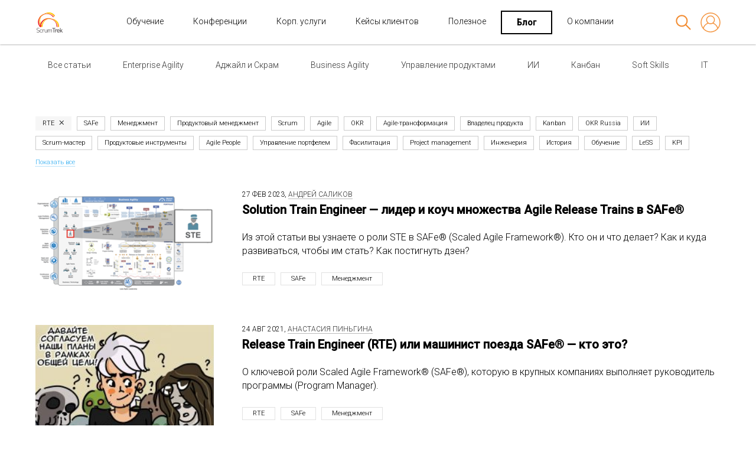

--- FILE ---
content_type: text/html; charset=UTF-8
request_url: https://scrumtrek.ru/blog/tag/rte/
body_size: 15887
content:
<!DOCTYPE html>
<html lang="ru-RU">
<head>
	<meta charset="UTF-8">
	<meta name="viewport" content="width=device-width, initial-scale=1">

	    <!-- Yandex.Metrika counter -->
    <script type="text/javascript">
        (function(m,e,t,r,i,k,a){
            m[i]=m[i]||function(){(m[i].a=m[i].a||[]).push(arguments)};
            m[i].l=1*new Date();
            for (var j = 0; j < document.scripts.length; j++) {if (document.scripts[j].src === r) { return; }}
            k=e.createElement(t),a=e.getElementsByTagName(t)[0],k.async=1,k.src=r,a.parentNode.insertBefore(k,a)
        })(window, document,'script','https://mc.yandex.ru/metrika/tag.js', 'ym');

        ym(22527481, 'init', {webvisor:true, trackHash:true, clickmap:true, accurateTrackBounce:true, trackLinks:true});
    </script>
    <noscript><div><img src="https://mc.yandex.ru/watch/22527481" style="position:absolute; left:-9999px;" alt="" /></div></noscript>
    <!-- /Yandex.Metrika counter -->
    
	<link rel="profile" href="http://gmpg.org/xfn/11">
	<link rel="pingback" href="https://scrumtrek.ru/blog/xmlrpc.php">

    <!-- Favicon Pack -->
    <link rel="apple-touch-icon" sizes="180x180" href="/apple-touch-icon.png">
    <link rel="icon" type="image/png" sizes="32x32" href="/site/src/favicons/favicon-32x32.png">
    <link rel="icon" type="image/png" sizes="16x16" href="/site/src/favicons/favicon-16x16.png">
    <link rel="manifest" href="/site/src/favicons/manifest.json">
    <link rel="mask-icon" color="#5bbad5" href="/site/src/favicons/safari-pinned-tab.svg">
    <meta name="msapplication-TileColor" content="#da532c">
    <meta name="msapplication-config" content="/site/src/favicons/browserconfig.xml">
    <meta name="theme-color" content="#ffffff">
    <!-- /Favicon Pack -->

    <script type="text/javascript" src="/site/src/js/sourcebuster.min.js?1661862144881b"></script>
    <script type="text/javascript">sbjs.init({lifetime: 3});</script>

	<meta name='robots' content='index, follow, max-image-preview:large, max-snippet:-1, max-video-preview:-1' />
<title>RTE — статьи в блоге ScrumTrek</title>

<meta name="description" content="Простыми словами о сложном: объясняем, как управлять командами, продуктами и компаниями с помощью Скрама, Канбана, SAFe, LeSS, OKR и др." />


<!-- google -->

<meta itemprop="name" content="https://scrumtrek.ru"/>

<meta itemprop="description" content="Простыми словами о сложном: объясняем, как управлять командами, продуктами и компаниями с помощью Скрама, Канбана, SAFe, LeSS, OKR и др."/>

<meta itemprop="image" content="https://scrumtrek.ru/site/src/images/share.png"/>

<!-- /google -->

<meta property="og:title" content="RTE — статьи в блоге ScrumTrek"/>

<meta property="og:description" content="Простыми словами о сложном: объясняем, как управлять командами, продуктами и компаниями с помощью Скрама, Канбана, SAFe, LeSS, OKR и др."/>

<meta id="og_image" property="og:image" content="https://scrumtrek.ru/site/src/images/share.png" />

<meta property="og:url" content="https://scrumtrek.ru/blog/tag/rte/"/>

<meta property="og:site_name" content="ScrumTrek" />

<!-- twitter -->

<meta name="twitter:site" content="ScrumTrek"/>

<meta name="twitter:title" content="RTE — статьи в блоге ScrumTrek"/>

<meta name="twitter:description" content="Простыми словами о сложном: объясняем, как управлять командами, продуктами и компаниями с помощью Скрама, Канбана, SAFe, LeSS, OKR и др."/>

<meta name="twitter:image:src" content="https://scrumtrek.ru/site/src/images/share.png"/>

<meta name="twitter:domain" content="https://scrumtrek.ru"/>

<!-- /twitter -->


	<!-- This site is optimized with the Yoast SEO plugin v25.6 - https://yoast.com/wordpress/plugins/seo/ -->
	<title>RTE Archives - Блог ScrumTrek</title>
	<link rel="canonical" href="https://scrumtrek.ru/blog/tag/rte/" />
	<meta property="og:locale" content="ru_RU" />
	<meta property="og:type" content="article" />
	<meta property="og:title" content="RTE Archives - Блог ScrumTrek" />
	<meta property="og:url" content="https://scrumtrek.ru/blog/tag/rte/" />
	<meta property="og:site_name" content="Блог ScrumTrek" />
	<meta name="twitter:card" content="summary_large_image" />
	<script type="application/ld+json" class="yoast-schema-graph">{"@context":"https://schema.org","@graph":[{"@type":"CollectionPage","@id":"https://scrumtrek.ru/blog/tag/rte/","url":"https://scrumtrek.ru/blog/tag/rte/","name":"RTE Archives - Блог ScrumTrek","isPartOf":{"@id":"https://scrumtrek.ru/blog/#website"},"primaryImageOfPage":{"@id":"https://scrumtrek.ru/blog/tag/rte/#primaryimage"},"image":{"@id":"https://scrumtrek.ru/blog/tag/rte/#primaryimage"},"thumbnailUrl":"https://i0.wp.com/scrumtrek.ru/blog/wp-content/uploads/2023/02/STE.png?fit=600%2C345&ssl=1","breadcrumb":{"@id":"https://scrumtrek.ru/blog/tag/rte/#breadcrumb"},"inLanguage":"ru-RU"},{"@type":"ImageObject","inLanguage":"ru-RU","@id":"https://scrumtrek.ru/blog/tag/rte/#primaryimage","url":"https://i0.wp.com/scrumtrek.ru/blog/wp-content/uploads/2023/02/STE.png?fit=600%2C345&ssl=1","contentUrl":"https://i0.wp.com/scrumtrek.ru/blog/wp-content/uploads/2023/02/STE.png?fit=600%2C345&ssl=1","width":600,"height":345},{"@type":"BreadcrumbList","@id":"https://scrumtrek.ru/blog/tag/rte/#breadcrumb","itemListElement":[{"@type":"ListItem","position":1,"name":"Home","item":"https://scrumtrek.ru/blog/"},{"@type":"ListItem","position":2,"name":"RTE"}]},{"@type":"WebSite","@id":"https://scrumtrek.ru/blog/#website","url":"https://scrumtrek.ru/blog/","name":"Блог ScrumTrek","description":"","potentialAction":[{"@type":"SearchAction","target":{"@type":"EntryPoint","urlTemplate":"https://scrumtrek.ru/blog/?s={search_term_string}"},"query-input":{"@type":"PropertyValueSpecification","valueRequired":true,"valueName":"search_term_string"}}],"inLanguage":"ru-RU"}]}</script>
	<!-- / Yoast SEO plugin. -->


<link rel='dns-prefetch' href='//fonts.googleapis.com' />
<link rel='preconnect' href='//i0.wp.com' />
<link rel="alternate" type="application/rss+xml" title="Блог ScrumTrek &raquo; Лента" href="https://scrumtrek.ru/blog/feed/" />
<link rel="alternate" type="application/rss+xml" title="Блог ScrumTrek &raquo; Лента комментариев" href="https://scrumtrek.ru/blog/comments/feed/" />
<link rel="alternate" type="application/rss+xml" title="Блог ScrumTrek &raquo; Лента метки RTE" href="https://scrumtrek.ru/blog/tag/rte/feed/" />
<script type="text/javascript">
/* <![CDATA[ */
window._wpemojiSettings = {"baseUrl":"https:\/\/s.w.org\/images\/core\/emoji\/15.0.3\/72x72\/","ext":".png","svgUrl":"https:\/\/s.w.org\/images\/core\/emoji\/15.0.3\/svg\/","svgExt":".svg","source":{"concatemoji":"https:\/\/scrumtrek.ru\/blog\/wp-includes\/js\/wp-emoji-release.min.js?ver=6.7"}};
/*! This file is auto-generated */
!function(i,n){var o,s,e;function c(e){try{var t={supportTests:e,timestamp:(new Date).valueOf()};sessionStorage.setItem(o,JSON.stringify(t))}catch(e){}}function p(e,t,n){e.clearRect(0,0,e.canvas.width,e.canvas.height),e.fillText(t,0,0);var t=new Uint32Array(e.getImageData(0,0,e.canvas.width,e.canvas.height).data),r=(e.clearRect(0,0,e.canvas.width,e.canvas.height),e.fillText(n,0,0),new Uint32Array(e.getImageData(0,0,e.canvas.width,e.canvas.height).data));return t.every(function(e,t){return e===r[t]})}function u(e,t,n){switch(t){case"flag":return n(e,"\ud83c\udff3\ufe0f\u200d\u26a7\ufe0f","\ud83c\udff3\ufe0f\u200b\u26a7\ufe0f")?!1:!n(e,"\ud83c\uddfa\ud83c\uddf3","\ud83c\uddfa\u200b\ud83c\uddf3")&&!n(e,"\ud83c\udff4\udb40\udc67\udb40\udc62\udb40\udc65\udb40\udc6e\udb40\udc67\udb40\udc7f","\ud83c\udff4\u200b\udb40\udc67\u200b\udb40\udc62\u200b\udb40\udc65\u200b\udb40\udc6e\u200b\udb40\udc67\u200b\udb40\udc7f");case"emoji":return!n(e,"\ud83d\udc26\u200d\u2b1b","\ud83d\udc26\u200b\u2b1b")}return!1}function f(e,t,n){var r="undefined"!=typeof WorkerGlobalScope&&self instanceof WorkerGlobalScope?new OffscreenCanvas(300,150):i.createElement("canvas"),a=r.getContext("2d",{willReadFrequently:!0}),o=(a.textBaseline="top",a.font="600 32px Arial",{});return e.forEach(function(e){o[e]=t(a,e,n)}),o}function t(e){var t=i.createElement("script");t.src=e,t.defer=!0,i.head.appendChild(t)}"undefined"!=typeof Promise&&(o="wpEmojiSettingsSupports",s=["flag","emoji"],n.supports={everything:!0,everythingExceptFlag:!0},e=new Promise(function(e){i.addEventListener("DOMContentLoaded",e,{once:!0})}),new Promise(function(t){var n=function(){try{var e=JSON.parse(sessionStorage.getItem(o));if("object"==typeof e&&"number"==typeof e.timestamp&&(new Date).valueOf()<e.timestamp+604800&&"object"==typeof e.supportTests)return e.supportTests}catch(e){}return null}();if(!n){if("undefined"!=typeof Worker&&"undefined"!=typeof OffscreenCanvas&&"undefined"!=typeof URL&&URL.createObjectURL&&"undefined"!=typeof Blob)try{var e="postMessage("+f.toString()+"("+[JSON.stringify(s),u.toString(),p.toString()].join(",")+"));",r=new Blob([e],{type:"text/javascript"}),a=new Worker(URL.createObjectURL(r),{name:"wpTestEmojiSupports"});return void(a.onmessage=function(e){c(n=e.data),a.terminate(),t(n)})}catch(e){}c(n=f(s,u,p))}t(n)}).then(function(e){for(var t in e)n.supports[t]=e[t],n.supports.everything=n.supports.everything&&n.supports[t],"flag"!==t&&(n.supports.everythingExceptFlag=n.supports.everythingExceptFlag&&n.supports[t]);n.supports.everythingExceptFlag=n.supports.everythingExceptFlag&&!n.supports.flag,n.DOMReady=!1,n.readyCallback=function(){n.DOMReady=!0}}).then(function(){return e}).then(function(){var e;n.supports.everything||(n.readyCallback(),(e=n.source||{}).concatemoji?t(e.concatemoji):e.wpemoji&&e.twemoji&&(t(e.twemoji),t(e.wpemoji)))}))}((window,document),window._wpemojiSettings);
/* ]]> */
</script>
<style id='wp-emoji-styles-inline-css' type='text/css'>

	img.wp-smiley, img.emoji {
		display: inline !important;
		border: none !important;
		box-shadow: none !important;
		height: 1em !important;
		width: 1em !important;
		margin: 0 0.07em !important;
		vertical-align: -0.1em !important;
		background: none !important;
		padding: 0 !important;
	}
</style>
<link rel='stylesheet' id='wp-block-library-css' href='https://scrumtrek.ru/blog/wp-includes/css/dist/block-library/style.min.css?ver=6.7' type='text/css' media='all' />
<style id='wp-block-library-theme-inline-css' type='text/css'>
.wp-block-audio :where(figcaption){color:#555;font-size:13px;text-align:center}.is-dark-theme .wp-block-audio :where(figcaption){color:#ffffffa6}.wp-block-audio{margin:0 0 1em}.wp-block-code{border:1px solid #ccc;border-radius:4px;font-family:Menlo,Consolas,monaco,monospace;padding:.8em 1em}.wp-block-embed :where(figcaption){color:#555;font-size:13px;text-align:center}.is-dark-theme .wp-block-embed :where(figcaption){color:#ffffffa6}.wp-block-embed{margin:0 0 1em}.blocks-gallery-caption{color:#555;font-size:13px;text-align:center}.is-dark-theme .blocks-gallery-caption{color:#ffffffa6}:root :where(.wp-block-image figcaption){color:#555;font-size:13px;text-align:center}.is-dark-theme :root :where(.wp-block-image figcaption){color:#ffffffa6}.wp-block-image{margin:0 0 1em}.wp-block-pullquote{border-bottom:4px solid;border-top:4px solid;color:currentColor;margin-bottom:1.75em}.wp-block-pullquote cite,.wp-block-pullquote footer,.wp-block-pullquote__citation{color:currentColor;font-size:.8125em;font-style:normal;text-transform:uppercase}.wp-block-quote{border-left:.25em solid;margin:0 0 1.75em;padding-left:1em}.wp-block-quote cite,.wp-block-quote footer{color:currentColor;font-size:.8125em;font-style:normal;position:relative}.wp-block-quote:where(.has-text-align-right){border-left:none;border-right:.25em solid;padding-left:0;padding-right:1em}.wp-block-quote:where(.has-text-align-center){border:none;padding-left:0}.wp-block-quote.is-large,.wp-block-quote.is-style-large,.wp-block-quote:where(.is-style-plain){border:none}.wp-block-search .wp-block-search__label{font-weight:700}.wp-block-search__button{border:1px solid #ccc;padding:.375em .625em}:where(.wp-block-group.has-background){padding:1.25em 2.375em}.wp-block-separator.has-css-opacity{opacity:.4}.wp-block-separator{border:none;border-bottom:2px solid;margin-left:auto;margin-right:auto}.wp-block-separator.has-alpha-channel-opacity{opacity:1}.wp-block-separator:not(.is-style-wide):not(.is-style-dots){width:100px}.wp-block-separator.has-background:not(.is-style-dots){border-bottom:none;height:1px}.wp-block-separator.has-background:not(.is-style-wide):not(.is-style-dots){height:2px}.wp-block-table{margin:0 0 1em}.wp-block-table td,.wp-block-table th{word-break:normal}.wp-block-table :where(figcaption){color:#555;font-size:13px;text-align:center}.is-dark-theme .wp-block-table :where(figcaption){color:#ffffffa6}.wp-block-video :where(figcaption){color:#555;font-size:13px;text-align:center}.is-dark-theme .wp-block-video :where(figcaption){color:#ffffffa6}.wp-block-video{margin:0 0 1em}:root :where(.wp-block-template-part.has-background){margin-bottom:0;margin-top:0;padding:1.25em 2.375em}
</style>
<style id='classic-theme-styles-inline-css' type='text/css'>
/*! This file is auto-generated */
.wp-block-button__link{color:#fff;background-color:#32373c;border-radius:9999px;box-shadow:none;text-decoration:none;padding:calc(.667em + 2px) calc(1.333em + 2px);font-size:1.125em}.wp-block-file__button{background:#32373c;color:#fff;text-decoration:none}
</style>
<style id='global-styles-inline-css' type='text/css'>
:root{--wp--preset--aspect-ratio--square: 1;--wp--preset--aspect-ratio--4-3: 4/3;--wp--preset--aspect-ratio--3-4: 3/4;--wp--preset--aspect-ratio--3-2: 3/2;--wp--preset--aspect-ratio--2-3: 2/3;--wp--preset--aspect-ratio--16-9: 16/9;--wp--preset--aspect-ratio--9-16: 9/16;--wp--preset--color--black: #000000;--wp--preset--color--cyan-bluish-gray: #abb8c3;--wp--preset--color--white: #ffffff;--wp--preset--color--pale-pink: #f78da7;--wp--preset--color--vivid-red: #cf2e2e;--wp--preset--color--luminous-vivid-orange: #ff6900;--wp--preset--color--luminous-vivid-amber: #fcb900;--wp--preset--color--light-green-cyan: #7bdcb5;--wp--preset--color--vivid-green-cyan: #00d084;--wp--preset--color--pale-cyan-blue: #8ed1fc;--wp--preset--color--vivid-cyan-blue: #0693e3;--wp--preset--color--vivid-purple: #9b51e0;--wp--preset--gradient--vivid-cyan-blue-to-vivid-purple: linear-gradient(135deg,rgba(6,147,227,1) 0%,rgb(155,81,224) 100%);--wp--preset--gradient--light-green-cyan-to-vivid-green-cyan: linear-gradient(135deg,rgb(122,220,180) 0%,rgb(0,208,130) 100%);--wp--preset--gradient--luminous-vivid-amber-to-luminous-vivid-orange: linear-gradient(135deg,rgba(252,185,0,1) 0%,rgba(255,105,0,1) 100%);--wp--preset--gradient--luminous-vivid-orange-to-vivid-red: linear-gradient(135deg,rgba(255,105,0,1) 0%,rgb(207,46,46) 100%);--wp--preset--gradient--very-light-gray-to-cyan-bluish-gray: linear-gradient(135deg,rgb(238,238,238) 0%,rgb(169,184,195) 100%);--wp--preset--gradient--cool-to-warm-spectrum: linear-gradient(135deg,rgb(74,234,220) 0%,rgb(151,120,209) 20%,rgb(207,42,186) 40%,rgb(238,44,130) 60%,rgb(251,105,98) 80%,rgb(254,248,76) 100%);--wp--preset--gradient--blush-light-purple: linear-gradient(135deg,rgb(255,206,236) 0%,rgb(152,150,240) 100%);--wp--preset--gradient--blush-bordeaux: linear-gradient(135deg,rgb(254,205,165) 0%,rgb(254,45,45) 50%,rgb(107,0,62) 100%);--wp--preset--gradient--luminous-dusk: linear-gradient(135deg,rgb(255,203,112) 0%,rgb(199,81,192) 50%,rgb(65,88,208) 100%);--wp--preset--gradient--pale-ocean: linear-gradient(135deg,rgb(255,245,203) 0%,rgb(182,227,212) 50%,rgb(51,167,181) 100%);--wp--preset--gradient--electric-grass: linear-gradient(135deg,rgb(202,248,128) 0%,rgb(113,206,126) 100%);--wp--preset--gradient--midnight: linear-gradient(135deg,rgb(2,3,129) 0%,rgb(40,116,252) 100%);--wp--preset--font-size--small: 13px;--wp--preset--font-size--medium: 20px;--wp--preset--font-size--large: 36px;--wp--preset--font-size--x-large: 42px;--wp--preset--spacing--20: 0.44rem;--wp--preset--spacing--30: 0.67rem;--wp--preset--spacing--40: 1rem;--wp--preset--spacing--50: 1.5rem;--wp--preset--spacing--60: 2.25rem;--wp--preset--spacing--70: 3.38rem;--wp--preset--spacing--80: 5.06rem;--wp--preset--shadow--natural: 6px 6px 9px rgba(0, 0, 0, 0.2);--wp--preset--shadow--deep: 12px 12px 50px rgba(0, 0, 0, 0.4);--wp--preset--shadow--sharp: 6px 6px 0px rgba(0, 0, 0, 0.2);--wp--preset--shadow--outlined: 6px 6px 0px -3px rgba(255, 255, 255, 1), 6px 6px rgba(0, 0, 0, 1);--wp--preset--shadow--crisp: 6px 6px 0px rgba(0, 0, 0, 1);}:where(.is-layout-flex){gap: 0.5em;}:where(.is-layout-grid){gap: 0.5em;}body .is-layout-flex{display: flex;}.is-layout-flex{flex-wrap: wrap;align-items: center;}.is-layout-flex > :is(*, div){margin: 0;}body .is-layout-grid{display: grid;}.is-layout-grid > :is(*, div){margin: 0;}:where(.wp-block-columns.is-layout-flex){gap: 2em;}:where(.wp-block-columns.is-layout-grid){gap: 2em;}:where(.wp-block-post-template.is-layout-flex){gap: 1.25em;}:where(.wp-block-post-template.is-layout-grid){gap: 1.25em;}.has-black-color{color: var(--wp--preset--color--black) !important;}.has-cyan-bluish-gray-color{color: var(--wp--preset--color--cyan-bluish-gray) !important;}.has-white-color{color: var(--wp--preset--color--white) !important;}.has-pale-pink-color{color: var(--wp--preset--color--pale-pink) !important;}.has-vivid-red-color{color: var(--wp--preset--color--vivid-red) !important;}.has-luminous-vivid-orange-color{color: var(--wp--preset--color--luminous-vivid-orange) !important;}.has-luminous-vivid-amber-color{color: var(--wp--preset--color--luminous-vivid-amber) !important;}.has-light-green-cyan-color{color: var(--wp--preset--color--light-green-cyan) !important;}.has-vivid-green-cyan-color{color: var(--wp--preset--color--vivid-green-cyan) !important;}.has-pale-cyan-blue-color{color: var(--wp--preset--color--pale-cyan-blue) !important;}.has-vivid-cyan-blue-color{color: var(--wp--preset--color--vivid-cyan-blue) !important;}.has-vivid-purple-color{color: var(--wp--preset--color--vivid-purple) !important;}.has-black-background-color{background-color: var(--wp--preset--color--black) !important;}.has-cyan-bluish-gray-background-color{background-color: var(--wp--preset--color--cyan-bluish-gray) !important;}.has-white-background-color{background-color: var(--wp--preset--color--white) !important;}.has-pale-pink-background-color{background-color: var(--wp--preset--color--pale-pink) !important;}.has-vivid-red-background-color{background-color: var(--wp--preset--color--vivid-red) !important;}.has-luminous-vivid-orange-background-color{background-color: var(--wp--preset--color--luminous-vivid-orange) !important;}.has-luminous-vivid-amber-background-color{background-color: var(--wp--preset--color--luminous-vivid-amber) !important;}.has-light-green-cyan-background-color{background-color: var(--wp--preset--color--light-green-cyan) !important;}.has-vivid-green-cyan-background-color{background-color: var(--wp--preset--color--vivid-green-cyan) !important;}.has-pale-cyan-blue-background-color{background-color: var(--wp--preset--color--pale-cyan-blue) !important;}.has-vivid-cyan-blue-background-color{background-color: var(--wp--preset--color--vivid-cyan-blue) !important;}.has-vivid-purple-background-color{background-color: var(--wp--preset--color--vivid-purple) !important;}.has-black-border-color{border-color: var(--wp--preset--color--black) !important;}.has-cyan-bluish-gray-border-color{border-color: var(--wp--preset--color--cyan-bluish-gray) !important;}.has-white-border-color{border-color: var(--wp--preset--color--white) !important;}.has-pale-pink-border-color{border-color: var(--wp--preset--color--pale-pink) !important;}.has-vivid-red-border-color{border-color: var(--wp--preset--color--vivid-red) !important;}.has-luminous-vivid-orange-border-color{border-color: var(--wp--preset--color--luminous-vivid-orange) !important;}.has-luminous-vivid-amber-border-color{border-color: var(--wp--preset--color--luminous-vivid-amber) !important;}.has-light-green-cyan-border-color{border-color: var(--wp--preset--color--light-green-cyan) !important;}.has-vivid-green-cyan-border-color{border-color: var(--wp--preset--color--vivid-green-cyan) !important;}.has-pale-cyan-blue-border-color{border-color: var(--wp--preset--color--pale-cyan-blue) !important;}.has-vivid-cyan-blue-border-color{border-color: var(--wp--preset--color--vivid-cyan-blue) !important;}.has-vivid-purple-border-color{border-color: var(--wp--preset--color--vivid-purple) !important;}.has-vivid-cyan-blue-to-vivid-purple-gradient-background{background: var(--wp--preset--gradient--vivid-cyan-blue-to-vivid-purple) !important;}.has-light-green-cyan-to-vivid-green-cyan-gradient-background{background: var(--wp--preset--gradient--light-green-cyan-to-vivid-green-cyan) !important;}.has-luminous-vivid-amber-to-luminous-vivid-orange-gradient-background{background: var(--wp--preset--gradient--luminous-vivid-amber-to-luminous-vivid-orange) !important;}.has-luminous-vivid-orange-to-vivid-red-gradient-background{background: var(--wp--preset--gradient--luminous-vivid-orange-to-vivid-red) !important;}.has-very-light-gray-to-cyan-bluish-gray-gradient-background{background: var(--wp--preset--gradient--very-light-gray-to-cyan-bluish-gray) !important;}.has-cool-to-warm-spectrum-gradient-background{background: var(--wp--preset--gradient--cool-to-warm-spectrum) !important;}.has-blush-light-purple-gradient-background{background: var(--wp--preset--gradient--blush-light-purple) !important;}.has-blush-bordeaux-gradient-background{background: var(--wp--preset--gradient--blush-bordeaux) !important;}.has-luminous-dusk-gradient-background{background: var(--wp--preset--gradient--luminous-dusk) !important;}.has-pale-ocean-gradient-background{background: var(--wp--preset--gradient--pale-ocean) !important;}.has-electric-grass-gradient-background{background: var(--wp--preset--gradient--electric-grass) !important;}.has-midnight-gradient-background{background: var(--wp--preset--gradient--midnight) !important;}.has-small-font-size{font-size: var(--wp--preset--font-size--small) !important;}.has-medium-font-size{font-size: var(--wp--preset--font-size--medium) !important;}.has-large-font-size{font-size: var(--wp--preset--font-size--large) !important;}.has-x-large-font-size{font-size: var(--wp--preset--font-size--x-large) !important;}
:where(.wp-block-post-template.is-layout-flex){gap: 1.25em;}:where(.wp-block-post-template.is-layout-grid){gap: 1.25em;}
:where(.wp-block-columns.is-layout-flex){gap: 2em;}:where(.wp-block-columns.is-layout-grid){gap: 2em;}
:root :where(.wp-block-pullquote){font-size: 1.5em;line-height: 1.6;}
</style>
<link rel='stylesheet' id='advanced-page-visit-counter-css' href='https://scrumtrek.ru/blog/wp-content/plugins/advanced-page-visit-counter/public/css/advanced-page-visit-counter-public.css?ver=8.0.6' type='text/css' media='all' />
<link rel='stylesheet' id='anycomment-custom-styles-css' href='https://scrumtrek.ru/blog/wp-content/plugins/anycomment/static/css/main-custom-2c9ac7f168f304c5e79e915b40d8a8422a6ba3ac5944c405006b0e8dee9e7b1a.min.css?ver=9b87b6e21a74caabf02f75b28bb0fb66' type='text/css' media='all' />
<link rel='stylesheet' id='collapscore-css-css' href='https://scrumtrek.ru/blog/wp-content/plugins/jquery-collapse-o-matic/css/core_style.css?ver=1.0' type='text/css' media='all' />
<link rel='stylesheet' id='collapseomatic-css-css' href='https://scrumtrek.ru/blog/wp-content/plugins/jquery-collapse-o-matic/css/light_style.css?ver=1.6' type='text/css' media='all' />
<link rel='stylesheet' id='ez-toc-css' href='https://scrumtrek.ru/blog/wp-content/plugins/easy-table-of-contents/assets/css/screen.min.css?ver=2.0.75' type='text/css' media='all' />
<style id='ez-toc-inline-css' type='text/css'>
div#ez-toc-container .ez-toc-title {font-size: 120%;}div#ez-toc-container .ez-toc-title {font-weight: 500;}div#ez-toc-container ul li , div#ez-toc-container ul li a {font-size: 95%;}div#ez-toc-container ul li , div#ez-toc-container ul li a {font-weight: 500;}div#ez-toc-container nav ul ul li {font-size: 90%;}
.ez-toc-container-direction {direction: ltr;}.ez-toc-counter ul{counter-reset: item ;}.ez-toc-counter nav ul li a::before {content: counters(item, '.', decimal) '. ';display: inline-block;counter-increment: item;flex-grow: 0;flex-shrink: 0;margin-right: .2em; float: left; }.ez-toc-widget-direction {direction: ltr;}.ez-toc-widget-container ul{counter-reset: item ;}.ez-toc-widget-container nav ul li a::before {content: counters(item, '.', decimal) '. ';display: inline-block;counter-increment: item;flex-grow: 0;flex-shrink: 0;margin-right: .2em; float: left; }
</style>
<link rel='stylesheet' id='jquery-datatables-ptp-css' href='https://scrumtrek.ru/blog/wp-content/plugins/posts-table-pro/assets/js/datatables/datatables.min.css?ver=1.13.1' type='text/css' media='all' />
<link rel='stylesheet' id='scrumtrek-blog-wp-css-css' href='https://scrumtrek.ru/blog/wp-content/themes/scrumtrek-blog/style.css?ver=1716784503' type='text/css' media='all' />
<link rel='stylesheet' id='scrumtrek-blog-normalize-css-css' href='https://scrumtrek.ru/blog/wp-content/themes/scrumtrek-blog/css/normalize.css?ver=6.7' type='text/css' media='all' />
<link rel='stylesheet' id='scrumtrek-blog-font-roboto-css' href='https://fonts.googleapis.com/css?family=Roboto%3A100%2C300%2C300i%2C400%2C500&#038;subset=cyrillic&#038;ver=6.7' type='text/css' media='all' />
<link rel='stylesheet' id='scrumtrek-blog-font-roboto-cond-css' href='https://fonts.googleapis.com/css?family=Roboto+Condensed%3A300&#038;subset=latin%2Ccyrillic-ext&#038;ver=6.7' type='text/css' media='all' />
<style id='posts-table-pro-head-inline-css' type='text/css'>
table.posts-data-table { visibility: hidden; }
</style>
<link rel='stylesheet' id='wp-add-custom-css-css' href='https://scrumtrek.ru/blog?display_custom_css=css&#038;ver=6.7' type='text/css' media='all' />
<script type="text/javascript" src="https://scrumtrek.ru/blog/wp-includes/js/jquery/jquery.min.js?ver=3.7.1" id="jquery-core-js"></script>
<script type="text/javascript" src="https://scrumtrek.ru/blog/wp-includes/js/jquery/jquery-migrate.min.js?ver=3.4.1" id="jquery-migrate-js"></script>
<script type="text/javascript" id="advanced-page-visit-counter-js-extra">
/* <![CDATA[ */
var apvc_rest = {"ap_rest_url":"https:\/\/scrumtrek.ru\/blog\/wp-json\/","wp_rest":"9bf9b6f475","ap_cpt":"post"};
/* ]]> */
</script>
<script type="text/javascript" src="https://scrumtrek.ru/blog/wp-content/plugins/advanced-page-visit-counter/public/js/advanced-page-visit-counter-public.js?ver=8.0.6" id="advanced-page-visit-counter-js"></script>
<script type="text/javascript" src="https://scrumtrek.ru/blog/wp-content/themes/scrumtrek-blog/js/jquery-2.2.3.min.js?ver=6.7" id="scrumtrek-blog-jquery-js"></script>
<script type="text/javascript" src="https://scrumtrek.ru/blog/wp-content/themes/scrumtrek-blog/js/modernizr-custom.js?ver=6.7" id="scrumtrek-blog-modernizr-js"></script>
<script type="text/javascript" src="https://scrumtrek.ru/blog/wp-content/themes/scrumtrek-blog/js/ScrollMagic.min.js?ver=6.7" id="scrumtrek-blog-scrollmagic-js"></script>
<script type="text/javascript" src="https://scrumtrek.ru/blog/wp-content/themes/scrumtrek-blog/js/main.js?ver=1.6" id="scrumtrek-blog-main-js-js"></script>
<script type="text/javascript" src="https://scrumtrek.ru/blog/wp-content/themes/scrumtrek-blog/scripts.js?ver=1.0.0" id="scrumtrek-blog-scripts-js"></script>
<link rel="https://api.w.org/" href="https://scrumtrek.ru/blog/wp-json/" /><link rel="alternate" title="JSON" type="application/json" href="https://scrumtrek.ru/blog/wp-json/wp/v2/tags/126" /><link rel="EditURI" type="application/rsd+xml" title="RSD" href="https://scrumtrek.ru/blog/xmlrpc.php?rsd" />
<meta name="generator" content="WordPress 6.7" />
<meta name="generator" content="performance-lab 3.9.0; plugins: ">
<style type="text/css">.recentcomments a{display:inline !important;padding:0 !important;margin:0 !important;}</style></head>

<body class="tag-page">
	<!-- Google Tag Manager (noscript) -->
	<noscript><iframe src="https://www.googletagmanager.com/ns.html?id=GTM-NGL7MJ"
					  height="0" width="0" style="display:none;visibility:hidden"></iframe></noscript>
	<!-- End Google Tag Manager (noscript) -->

	
    <div class="m-filter-btn">
        <div class="i-filter-m"></div>
    </div>

    
    <div class="m-tags">
        <div class="m-tags__list">
            <div class='m-tag ' data-tag='agile' data-active='0'>Agile</div><div class='m-tag ' data-tag='hr' data-active='0'>Agile People</div><div class='m-tag ' data-tag='agile-coach' data-active='0'>Agile-коуч</div><div class='m-tag ' data-tag='agile-transformation' data-active='0'>Agile-трансформация</div><div class='m-tag ' data-tag='agilesurvey' data-active='0'>AgileSurvey</div><div class='m-tag ' data-tag='beyond-budgeting' data-active='0'>Beyond Budgeting</div><div class='m-tag ' data-tag='devops' data-active='0'>DevOps</div><div class='m-tag ' data-tag='hardware' data-active='0'>Hardware</div><div class='m-tag ' data-tag='kanban' data-active='0'>Kanban</div><div class='m-tag ' data-tag='kpi' data-active='0'>KPI</div><div class='m-tag ' data-tag='lean' data-active='0'>Lean</div><div class='m-tag ' data-tag='less' data-active='0'>LeSS</div><div class='m-tag ' data-tag='nexus' data-active='0'>Nexus</div><div class='m-tag ' data-tag='okr' data-active='0'>OKR</div><div class='m-tag ' data-tag='okr-russia' data-active='0'>OKR Russia</div><div class='m-tag ' data-tag='okr-tools' data-active='0'>OKR-инструменты</div><div class='m-tag ' data-tag='project-management' data-active='0'>Project management</div><div class='m-tag m-tag--active' data-tag='rte' data-active='1'>RTE</div><div class='m-tag ' data-tag='safe' data-active='0'>SAFe</div><div class='m-tag ' data-tag='scrum' data-active='0'>Scrum</div><div class='m-tag ' data-tag='scrum-in-hardware' data-active='0'>Scrum in Hardware</div><div class='m-tag ' data-tag='scrum-master' data-active='0'>Scrum-мастер</div><div class='m-tag ' data-tag='spotify' data-active='0'>Spotify</div><div class='m-tag ' data-tag='avtomatizatsiya' data-active='0'>Автоматизация</div><div class='m-tag ' data-tag='architecture' data-active='0'>Архитектура</div><div class='m-tag ' data-tag='budgeting' data-active='0'>Бюджетирование</div><div class='m-tag ' data-tag='product-owner' data-active='0'>Владелец продукта</div><div class='m-tag ' data-tag='game' data-active='0'>Игра</div><div class='m-tag ' data-tag='ai' data-active='0'>ИИ</div><div class='m-tag ' data-tag='engineering' data-active='0'>Инженерия</div><div class='m-tag ' data-tag='istoriya' data-active='0'>История</div><div class='m-tag ' data-tag='conflicts' data-active='0'>Конфликты</div><div class='m-tag ' data-tag='marketing' data-active='0'>Маркетинг</div><div class='m-tag ' data-tag='management' data-active='0'>Менеджмент</div><div class='m-tag ' data-tag='education' data-active='0'>Обучение</div><div class='m-tag ' data-tag='product-tools' data-active='0'>Продуктовые инструменты</div><div class='m-tag ' data-tag='product-management' data-active='0'>Продуктовый менеджмент</div><div class='m-tag ' data-tag='self-organizing' data-active='0'>Самоорганизация</div><div class='m-tag ' data-tag='testirovanie' data-active='0'>Тестирование</div><div class='m-tag ' data-tag='transkribatsiya' data-active='0'>Транскрибация</div><div class='m-tag ' data-tag='upravlenie-portfelem' data-active='0'>Управление портфелем</div><div class='m-tag ' data-tag='facilitation' data-active='0'>Фасилитация</div><div class='m-tag ' data-tag='finance' data-active='0'>Финансы</div><div class='m-tag ' data-tag='holacracy' data-active='0'>Холакратия</div>        </div>

        <div class="m-tags__close i-close-m"></div>

        <div class="m-tags__apply">
            <div class="m-tags__apply-btn">Применить</div>
        </div>
    </div><aside id='navigation' class='top-menu top-menu--mini' style='background:#ffffff'>
                <div class='top-menu__wrapper'>
                    <div class='top-menu__container top-menu__container--bottom top-menu__container--sticky'>
                        <nav class='top-menu__menu top-menu__menu--relative'>
                <div class='top-menu__logo-lite'>
                    <a href='/' class='top-menu__logo-mini blured-bg' title='ScrumTrek'></a>
                </div>
                <ul><li><a class='top-menu__item multiple' href='/training-map/' >Обучение</a><ul class='sub_menu'><li><a class='top-menu__item' href='/training-map/' >Карта тренингов</a></li><li><a class='top-menu__item' href='/trainings/' >Расписание тренингов</a></li><li><a class='top-menu__item' href='/certification/' >Сертификации</a></li><li><a class='top-menu__item' href='/product/agile-scrum/#training' >Обучение новичков в Agile</a></li><li><a class='top-menu__item' href='/product/scrum-master/#training' >Обучение скрам-мастеров</a></li><li><a class='top-menu__item' href='/product/244/kurs-agile-coach-university/' target='_blank' >Обучение agile-коучей</a></li><li><a class='top-menu__item' href='/product/product-owner/' target='_blank' >Обучение владельцев продукта</a></li><li><a class='top-menu__item' href='https://scrumtrek.ru/training-map/#business' >Другое обучение</a></li></ul></li><li><a class='top-menu__item multiple' >Конференции</a><ul class='sub_menu'><li><a class='top-menu__item' href='https://archdays.ru' target='_blank' >ArchDays</a></li><li><a class='top-menu__item' href='https://agiledays.ru' target='_blank' >AgileDays</a></li><li><a class='top-menu__item' href='https://productconf.ru' target='_blank' >ProductConf</a></li></ul></li><li><a class='top-menu__item multiple' href='https://scrumtrek.ru/p/uslugi/' >Корп. услуги</a><ul class='sub_menu'><li><a class='top-menu__item' href='https://scrumtrek.ru/p/uslugi/' >Консалтинг по гибким подходам</a></li><li><a class='top-menu__item' href='https://www.kkts.ai/transformation' target='_blank' >Консалтинг по применению AI</a></li><li><a class='top-menu__item' href='https://scrumtrek.ru/p/obuchenie/' >Обучение для компаний</a></li><li><a class='top-menu__item' href='https://scrumtrek.ru/it-diagnostics/' >Диагностика IT-устойчивости</a></li><li><a class='top-menu__item' href='https://scrumtrek.ru/korporativnye-sessii-biznesa/' >Корпоративные сессии для бизнеса</a></li><li><a class='top-menu__item' href='https://scrumtrek.ru/event-storming/' >Проведение сессий Event Storming</a></li></ul></li><li><a class='top-menu__item multiple' href='/cases/' >Кейсы клиентов</a><ul class='sub_menu'><li><a class='top-menu__item' href='/cases/' >Истории компаний</a></li><li><a class='top-menu__item' href='/graduate-stories/' >Истории выпускников</a></li></ul></li><li><a class='top-menu__item multiple' href='/blog/knowledge-base/' >Полезное</a><ul class='sub_menu'><li><a class='top-menu__item' href='/blog/knowledge-base/' >Видео и статьи — поиск</a></li><li><a class='top-menu__item' href='https://kkts.ai/events?utm_source=scrumtrek' target='_blank' >Видео с митапов про AI</a></li><li><a class='top-menu__item' href='/blog/agile-scrum/scrum-glossary/' >Глоссарий Scrum</a></li><li><a class='top-menu__item' href='/blog/kanban/kanban-glossary/' >Глоссарий Kanban</a></li><li><a class='top-menu__item' href='/blog/business-agility/okr-big-picture/' >Глоссарий OKR</a></li><li><a class='top-menu__item' href='/blog/product-management/product-glossary/' >Глоссарий владельца продукта</a></li><li><a class='top-menu__item' href='/blog/enterprise-agility/8180/safe-russia/' >Навигатор по SAFe</a></li><li><a class='top-menu__item' href='/product/agile-scrum/' >Навигатор по Agile / Scrum</a></li><li><a class='top-menu__item' href='/materials/quiz/' >Тесты по Agile / Scrum</a></li><li><a class='top-menu__item' href='/stuff/' >Плакаты и Agile-товары</a></li></ul></li><li><a class='top-menu__item top-menu__item--blog multiple' href='/blog/' >Блог</a><ul class='sub_menu'><li><a class='top-menu__item' href='/blog/' >Все статьи</a></li><li><a class='top-menu__item' href='/blog/agile-scrum/' >Agile / Scrum</a></li><li><a class='top-menu__item' href='/blog/kanban/' >Kanban</a></li><li><a class='top-menu__item' href='/blog/product-management/' >Управление продуктами</a></li><li><a class='top-menu__item' href='/blog/enterprise-agility/' >Enterprise Agility</a></li><li><a class='top-menu__item' href='/blog/business-agility/' >Business Agility и OKR</a></li><li><a class='top-menu__item' href='/blog/soft-skills/' >Фасилитация и коучинг</a></li><li><a class='top-menu__item' href='/blog/ai/' >Применения AI</a></li></ul></li><li><a class='top-menu__item multiple' href='/about/' >О компании</a><ul class='sub_menu'><li><a class='top-menu__item' href='/about/' >Что мы делаем</a></li><li><a class='top-menu__item' href='/team/' >Наша команда</a></li><li><a class='top-menu__item' href='/contacts/' >Контакты</a></li></ul></li></ul>
                <div class='top-menu__search-lite'>
                    <a class='searchOpen top-menu__link' href='/research/' title='Поиск'>
                        <i class='top-menu__icon top-menu__icon--search'></i>
                    </a>
                </div>
                <div class='top-menu__profile-lite'>
                    <a href='/profile/' class='top-menu__link' title='Войти' id='login-button'>
            <i class='top-menu__icon top-menu__icon--login'></i>
            <span></span>
        </a>
                </div>
            </nav>
                    </div>
                    
                </div>
            </aside><main class="main main_l-pad_2">
    
<section class="posts">
    <div class="container container--width-large container--top-padding-medium container--bottom-padding-large">
            <div class="category__header menu__buttons">
            <div class="menu__views">
                <a href='https://scrumtrek.ru/blog/'
                class='menu__btn menu__btn-views'>Все статьи</a><a href='https://scrumtrek.ru/blog/enterprise-agility/'
                class='menu__btn menu__btn-views'>Enterprise Agility</a><a href='https://scrumtrek.ru/blog/agile-scrum/'
                class='menu__btn menu__btn-views'>Аджайл и Скрам</a><a href='https://scrumtrek.ru/blog/business-agility/'
                class='menu__btn menu__btn-views'>Business Agility</a><a href='https://scrumtrek.ru/blog/product-management/'
                class='menu__btn menu__btn-views'>Управление продуктами</a><a href='https://scrumtrek.ru/blog/ai/'
                class='menu__btn menu__btn-views'>ИИ</a><a href='https://scrumtrek.ru/blog/kanban/'
                class='menu__btn menu__btn-views'>Канбан</a><a href='https://scrumtrek.ru/blog/soft-skills/'
                class='menu__btn menu__btn-views'>Soft Skills</a><a href='https://scrumtrek.ru/blog/technical-excellence/'
                class='menu__btn menu__btn-views'>IT</a>            </div>
        </div>

        <h1 class="posts__margin-bottom posts__margin-bottom--extra-little heading-1">
                    </h1>
        <h2 class="preview__excerpt">
                    </h2>
        <!-- <div class="posts__subtitle posts__margin-bottom posts__margin-bottom--nano">Рубрики</div> -->
        <div class="posts__margin-bottom posts__margin-bottom--small tags">
            <div class="tags__wrap">
                <a href='/blog/' class='tags__tag tags__tag_close tags__tag_mar_1 btn-b btn-b_col_light btn-b_size_3 active-tag' data-tag='rte' data-active='1'>RTE</a><a href='/blog/?tag=rte,safe' class='tags__tag tags__tag_mar_1 btn-b btn-b_col_transp btn-b_size_3' data-tag='safe' data-active='0'>SAFe</a><a href='/blog/?tag=rte,management' class='tags__tag tags__tag_mar_1 btn-b btn-b_col_transp btn-b_size_3' data-tag='management' data-active='0'>Менеджмент</a><a href='/blog/?tag=rte,product-management' class='tags__tag tags__tag_mar_1 btn-b btn-b_col_transp btn-b_size_3' data-tag='product-management' data-active='0'>Продуктовый менеджмент</a><a href='/blog/?tag=rte,scrum' class='tags__tag tags__tag_mar_1 btn-b btn-b_col_transp btn-b_size_3' data-tag='scrum' data-active='0'>Scrum</a><a href='/blog/?tag=rte,agile' class='tags__tag tags__tag_mar_1 btn-b btn-b_col_transp btn-b_size_3' data-tag='agile' data-active='0'>Agile</a><a href='/blog/?tag=rte,okr' class='tags__tag tags__tag_mar_1 btn-b btn-b_col_transp btn-b_size_3' data-tag='okr' data-active='0'>OKR</a><a href='/blog/?tag=rte,agile-transformation' class='tags__tag tags__tag_mar_1 btn-b btn-b_col_transp btn-b_size_3' data-tag='agile-transformation' data-active='0'>Agile-трансформация</a><a href='/blog/?tag=rte,product-owner' class='tags__tag tags__tag_mar_1 btn-b btn-b_col_transp btn-b_size_3' data-tag='product-owner' data-active='0'>Владелец продукта</a><a href='/blog/?tag=rte,kanban' class='tags__tag tags__tag_mar_1 btn-b btn-b_col_transp btn-b_size_3' data-tag='kanban' data-active='0'>Kanban</a><a href='/blog/?tag=rte,okr-russia' class='tags__tag tags__tag_mar_1 btn-b btn-b_col_transp btn-b_size_3' data-tag='okr-russia' data-active='0'>OKR Russia</a><a href='/blog/?tag=rte,ai' class='tags__tag tags__tag_mar_1 btn-b btn-b_col_transp btn-b_size_3' data-tag='ai' data-active='0'>ИИ</a><a href='/blog/?tag=rte,scrum-master' class='tags__tag tags__tag_mar_1 btn-b btn-b_col_transp btn-b_size_3' data-tag='scrum-master' data-active='0'>Scrum-мастер</a><a href='/blog/?tag=rte,product-tools' class='tags__tag tags__tag_mar_1 btn-b btn-b_col_transp btn-b_size_3' data-tag='product-tools' data-active='0'>Продуктовые инструменты</a><a href='/blog/?tag=rte,hr' class='tags__tag tags__tag_mar_1 btn-b btn-b_col_transp btn-b_size_3' data-tag='hr' data-active='0'>Agile People</a><a href='/blog/?tag=rte,upravlenie-portfelem' class='tags__tag tags__tag_mar_1 btn-b btn-b_col_transp btn-b_size_3' data-tag='upravlenie-portfelem' data-active='0'>Управление портфелем</a><a href='/blog/?tag=rte,facilitation' class='tags__tag tags__tag_mar_1 btn-b btn-b_col_transp btn-b_size_3' data-tag='facilitation' data-active='0'>Фасилитация</a><a href='/blog/?tag=rte,project-management' class='tags__tag tags__tag_mar_1 btn-b btn-b_col_transp btn-b_size_3' data-tag='project-management' data-active='0'>Project management</a><a href='/blog/?tag=rte,engineering' class='tags__tag tags__tag_mar_1 btn-b btn-b_col_transp btn-b_size_3' data-tag='engineering' data-active='0'>Инженерия</a><a href='/blog/?tag=rte,istoriya' class='tags__tag tags__tag_mar_1 btn-b btn-b_col_transp btn-b_size_3' data-tag='istoriya' data-active='0'>История</a><a href='/blog/?tag=rte,education' class='tags__tag tags__tag_mar_1 btn-b btn-b_col_transp btn-b_size_3' data-tag='education' data-active='0'>Обучение</a><a href='/blog/?tag=rte,less' class='tags__tag tags__tag_mar_1 btn-b btn-b_col_transp btn-b_size_3' data-tag='less' data-active='0'>LeSS</a><a href='/blog/?tag=rte,kpi' class='tags__tag tags__tag_mar_1 btn-b btn-b_col_transp btn-b_size_3' data-tag='kpi' data-active='0'>KPI</a><a href='/blog/?tag=rte,budgeting' class='tags__tag tags__tag_mar_1 btn-b btn-b_col_transp btn-b_size_3' data-tag='budgeting' data-active='0'>Бюджетирование</a><a href='/blog/?tag=rte,game' class='tags__tag tags__tag_mar_1 btn-b btn-b_col_transp btn-b_size_3' data-tag='game' data-active='0'>Игра</a><a href='/blog/?tag=rte,agile-coach' class='tags__tag tags__tag_mar_1 btn-b btn-b_col_transp btn-b_size_3' data-tag='agile-coach' data-active='0'>Agile-коуч</a><a href='/blog/?tag=rte,okr-tools' class='tags__tag tags__tag_mar_1 btn-b btn-b_col_transp btn-b_size_3' data-tag='okr-tools' data-active='0'>OKR-инструменты</a><a href='/blog/?tag=rte,self-organizing' class='tags__tag tags__tag_mar_1 btn-b btn-b_col_transp btn-b_size_3' data-tag='self-organizing' data-active='0'>Самоорганизация</a><a href='/blog/?tag=rte,architecture' class='tags__tag tags__tag_mar_1 btn-b btn-b_col_transp btn-b_size_3' data-tag='architecture' data-active='0'>Архитектура</a><a href='/blog/?tag=rte,lean' class='tags__tag tags__tag_mar_1 btn-b btn-b_col_transp btn-b_size_3' data-tag='lean' data-active='0'>Lean</a><a href='/blog/?tag=rte,devops' class='tags__tag tags__tag_mar_1 btn-b btn-b_col_transp btn-b_size_3' data-tag='devops' data-active='0'>DevOps</a><a href='/blog/?tag=rte,agilesurvey' class='tags__tag tags__tag_mar_1 btn-b btn-b_col_transp btn-b_size_3' data-tag='agilesurvey' data-active='0'>AgileSurvey</a><a href='/blog/?tag=rte,marketing' class='tags__tag tags__tag_mar_1 btn-b btn-b_col_transp btn-b_size_3' data-tag='marketing' data-active='0'>Маркетинг</a><a href='/blog/?tag=rte,transkribatsiya' class='tags__tag tags__tag_mar_1 btn-b btn-b_col_transp btn-b_size_3' data-tag='transkribatsiya' data-active='0'>Транскрибация</a><a href='/blog/?tag=rte,hardware' class='tags__tag tags__tag_mar_1 btn-b btn-b_col_transp btn-b_size_3' data-tag='hardware' data-active='0'>Hardware</a><a href='/blog/?tag=rte,testirovanie' class='tags__tag tags__tag_mar_1 btn-b btn-b_col_transp btn-b_size_3' data-tag='testirovanie' data-active='0'>Тестирование</a><a href='/blog/?tag=rte,nexus' class='tags__tag tags__tag_mar_1 btn-b btn-b_col_transp btn-b_size_3' data-tag='nexus' data-active='0'>Nexus</a><a href='/blog/?tag=rte,finance' class='tags__tag tags__tag_mar_1 btn-b btn-b_col_transp btn-b_size_3' data-tag='finance' data-active='0'>Финансы</a><a href='/blog/?tag=rte,holacracy' class='tags__tag tags__tag_mar_1 btn-b btn-b_col_transp btn-b_size_3' data-tag='holacracy' data-active='0'>Холакратия</a><a href='/blog/?tag=rte,scrum-in-hardware' class='tags__tag tags__tag_mar_1 btn-b btn-b_col_transp btn-b_size_3' data-tag='scrum-in-hardware' data-active='0'>Scrum in Hardware</a><a href='/blog/?tag=rte,spotify' class='tags__tag tags__tag_mar_1 btn-b btn-b_col_transp btn-b_size_3' data-tag='spotify' data-active='0'>Spotify</a><a href='/blog/?tag=rte,beyond-budgeting' class='tags__tag tags__tag_mar_1 btn-b btn-b_col_transp btn-b_size_3' data-tag='beyond-budgeting' data-active='0'>Beyond Budgeting</a><a href='/blog/?tag=rte,avtomatizatsiya' class='tags__tag tags__tag_mar_1 btn-b btn-b_col_transp btn-b_size_3' data-tag='avtomatizatsiya' data-active='0'>Автоматизация</a><a href='/blog/?tag=rte,conflicts' class='tags__tag tags__tag_mar_1 btn-b btn-b_col_transp btn-b_size_3' data-tag='conflicts' data-active='0'>Конфликты</a>            </div>
            <div class="tags__more tags__more_size_1 btn-l btn-l_col_main btn-l_brd_dotted">
                Показать все
            </div>
        </div>
        <div class="posts__margin-bottom posts__margin-bottom--middle">
                            <article class="posts__margin-bottom posts__margin-bottom--large preview">
                    <a class="preview__img preview__img--size-thumbnail" href="https://scrumtrek.ru/blog/enterprise-agility/10643/solution-train-engineer/">
                        <img width="302" height="172" src="https://i0.wp.com/scrumtrek.ru/blog/wp-content/uploads/2023/02/STE.png?resize=302%2C172&amp;ssl=1" class="attachment-thumbnail size-thumbnail wp-post-image" alt="" decoding="async" fetchpriority="high" />                    </a>
                    <div class="preview__content">
                        <div class="preview__posted">
                            27 фев 2023, <a href="https://scrumtrek.ru/blog/authors/andrej-salikov/" class="link__underlined">Андрей Саликов</a>                        </div>
                        <a href="https://scrumtrek.ru/blog/enterprise-agility/10643/solution-train-engineer/" class="preview__title preview__title_b-mar_1 heading-3">
                            Solution Train Engineer &#8212; лидер и коуч множества Agile Release Trains в SAFe®                        </a>
                        <div class="preview__excerpt"><p>Из этой статьи вы узнаете о роли STE в SAFe® (Scaled Agile Framework®). Кто он и что делает? Как и куда развиваться, чтобы им стать? Как постигнуть дзен?</p>
</div>
                        <div class="tags">
                            <a class="tags__tag tags__tag_mar_1 btn-b btn-b_size_2 btn-b_col_light" href="https://scrumtrek.ru/blog/tag/rte/" data-tag="rte" rel="tag">RTE</a><a class="tags__tag tags__tag_mar_1 btn-b btn-b_size_2 btn-b_col_light" href="https://scrumtrek.ru/blog/tag/safe/" data-tag="safe" rel="tag">SAFe</a><a class="tags__tag tags__tag_mar_1 btn-b btn-b_size_2 btn-b_col_light" href="https://scrumtrek.ru/blog/tag/management/" data-tag="management" rel="tag">Менеджмент</a>                        </div>
                    </div>

                </article>
                            <article class="posts__margin-bottom posts__margin-bottom--large preview">
                    <a class="preview__img preview__img--size-thumbnail" href="https://scrumtrek.ru/blog/enterprise-agility/6030/release-train-engineer/">
                        <img width="242" height="160" src="https://i0.wp.com/scrumtrek.ru/blog/wp-content/uploads/2021/08/Snimok-ekrana-2021-08-24-150503.png?resize=242%2C160&amp;ssl=1" class="attachment-thumbnail size-thumbnail wp-post-image" alt="" decoding="async" />                    </a>
                    <div class="preview__content">
                        <div class="preview__posted">
                            24 авг 2021, <a href="https://scrumtrek.ru/blog/authors/anastasiya-pingina/" class="link__underlined">Анастасия Пиньгина</a>                        </div>
                        <a href="https://scrumtrek.ru/blog/enterprise-agility/6030/release-train-engineer/" class="preview__title preview__title_b-mar_1 heading-3">
                            Release Train Engineer (RTE) или машинист поезда SAFe® &#8212; кто это?                        </a>
                        <div class="preview__excerpt"><p>О ключевой роли Scaled Agile Framework® (SAFe®), которую в крупных компаниях выполняет руководитель программы (Program Manager).</p>
</div>
                        <div class="tags">
                            <a class="tags__tag tags__tag_mar_1 btn-b btn-b_size_2 btn-b_col_light" href="https://scrumtrek.ru/blog/tag/rte/" data-tag="rte" rel="tag">RTE</a><a class="tags__tag tags__tag_mar_1 btn-b btn-b_size_2 btn-b_col_light" href="https://scrumtrek.ru/blog/tag/safe/" data-tag="safe" rel="tag">SAFe</a><a class="tags__tag tags__tag_mar_1 btn-b btn-b_size_2 btn-b_col_light" href="https://scrumtrek.ru/blog/tag/management/" data-tag="management" rel="tag">Менеджмент</a>                        </div>
                    </div>

                </article>
                            <article class="posts__margin-bottom posts__margin-bottom--large preview">
                    <a class="preview__img preview__img--size-thumbnail" href="https://scrumtrek.ru/blog/enterprise-agility/1900/12-traits-of-a-great-release-train-engineer-rte-3-must-have-tech-skills/">
                        <img width="302" height="172" src="https://i0.wp.com/scrumtrek.ru/blog/wp-content/uploads/2019/05/ST-blog_Legalnyj-Mashinist.png?resize=302%2C172&amp;ssl=1" class="attachment-thumbnail size-thumbnail wp-post-image" alt="" decoding="async" srcset="https://i0.wp.com/scrumtrek.ru/blog/wp-content/uploads/2019/05/ST-blog_Legalnyj-Mashinist.png?resize=302%2C172&amp;ssl=1 302w, https://i0.wp.com/scrumtrek.ru/blog/wp-content/uploads/2019/05/ST-blog_Legalnyj-Mashinist.png?zoom=2&amp;resize=302%2C172&amp;ssl=1 604w, https://i0.wp.com/scrumtrek.ru/blog/wp-content/uploads/2019/05/ST-blog_Legalnyj-Mashinist.png?zoom=3&amp;resize=302%2C172&amp;ssl=1 906w" sizes="(max-width: 302px) 100vw, 302px" />                    </a>
                    <div class="preview__content">
                        <div class="preview__posted">
                            4 май 2019, Владимир Кателкин                        </div>
                        <a href="https://scrumtrek.ru/blog/enterprise-agility/1900/12-traits-of-a-great-release-train-engineer-rte-3-must-have-tech-skills/" class="preview__title preview__title_b-mar_1 heading-3">
                            Как отличить первоклассного RTE: 12 качеств и 3 навыка                        </a>
                        <div class="preview__excerpt"><p>На рынке труда дефицит на Agile Delivery Manager. Как эту роль описывает Scaled Agile Framework глазами его практиков.</p>
</div>
                        <div class="tags">
                            <a class="tags__tag tags__tag_mar_1 btn-b btn-b_size_2 btn-b_col_light" href="https://scrumtrek.ru/blog/tag/rte/" data-tag="rte" rel="tag">RTE</a><a class="tags__tag tags__tag_mar_1 btn-b btn-b_size_2 btn-b_col_light" href="https://scrumtrek.ru/blog/tag/safe/" data-tag="safe" rel="tag">SAFe</a><a class="tags__tag tags__tag_mar_1 btn-b btn-b_size_2 btn-b_col_light" href="https://scrumtrek.ru/blog/tag/scrum-master/" data-tag="scrum-master" rel="tag">Scrum-мастер</a><a class="tags__tag tags__tag_mar_1 btn-b btn-b_size_2 btn-b_col_light" href="https://scrumtrek.ru/blog/tag/management/" data-tag="management" rel="tag">Менеджмент</a><a class="tags__tag tags__tag_mar_1 btn-b btn-b_size_2 btn-b_col_light" href="https://scrumtrek.ru/blog/tag/facilitation/" data-tag="facilitation" rel="tag">Фасилитация</a>                        </div>
                    </div>

                </article>
                    </div>
            </div>
</section>
</main>
<footer class='footer'>
        <div class='c__container footer__container'>
            <ul class='footer-menu footer-menu--style'>
                <div class='footer__left'>
                    <a href='/' class='footer__logo blured-bg' title='ScrumTrek'></a>
                    <p class='footer__left-item footer__left-item--big-margin'>Мы хотим, чтобы компании были крутыми, а люди в них — счастливыми</p>
                    <a href='/contacts/' class='footer__address footer__left-item scrum-link scrum-link--simple-dark-black'>г. Москва, Путейский тупик, 6</a>
                    <a href='tel:+74953748812' class='scrum-link scrum-link--simple-dark-black footer__left-item'>+7 (495) 374-88-12</a>
                    <div class='footer__socials footer__left-item'>
                        <a href='https://t.me/+ICbnJCz-4co2ZmQy' key='footer_tg' target='_blank'
                            class='c-social__item c-social__item--tg'></a>
                        <a href='https://vk.com/scrumtrek' key='footer_vk' target='_blank'
                            class='c-social__item c-social__item--vk'></a>
                        <a href='https://rutube.ru/channel/41019239/' key='footer_yt' target='_blank'
                           class='c-social__item c-social__item--yt'></a>
                    </div>
                    <a class='footer__left-item footer__left-item--big-margin footer__subscribe-link scrum-link scrum-link--simple-dark-black'
                          href='https://scrumtrek.online/subscribe-agile-scrum'
                          target='_blank'>
                              Подписаться на рассылку<span class='footer__subscribe-icon'/>
                    <a class='footer__left-item footer__left-item--big-margin footer__subscribe-link scrum-link scrum-link--simple-dark-black'
                          href='/research/'>
                              Поиск по сайту <span class='footer__search-icon'/>
            </a>
                </div>
                <li><p class='footer-menu__item footer-menu__item--header' >О компании</p><ul class='footer-menu__sub-menu'><li><a class='footer-menu__item scrum-link scrum-link--simple-dark-black' href='/about/' >Что мы делаем</a></li><li><a class='footer-menu__item scrum-link scrum-link--simple-dark-black' href='/team/' >Наша команда</a></li><li><a class='footer-menu__item scrum-link scrum-link--simple-dark-black' href='/blog/' >Блог</a></li><li><a class='footer-menu__item scrum-link scrum-link--simple-dark-black' href='/contacts/' >Контакты</a></li><li><a class='footer-menu__item scrum-link scrum-link--simple-dark-black' href='/education/' >Сведения об образовательной организации</a></li></ul></li><li><p class='footer-menu__item footer-menu__item--header' >Обучение</p><ul class='footer-menu__sub-menu'><li><a class='footer-menu__item scrum-link scrum-link--simple-dark-black' href='/training-map/' >Карта тренингов</a></li><li><a class='footer-menu__item scrum-link scrum-link--simple-dark-black' href='/product/agile-scrum/' >Обучение новичков в Agile</a></li><li><a class='footer-menu__item scrum-link scrum-link--simple-dark-black' href='/product/scrum-master/' >Обучение Scrum Master</a></li><li><a class='footer-menu__item scrum-link scrum-link--simple-dark-black' href='/product/product-owner/' >Обучение Product Owner</a></li><li><a class='footer-menu__item scrum-link scrum-link--simple-dark-black' href='/product/delivery-manager/' >Обучение Kanban</a></li><li><a class='footer-menu__item scrum-link scrum-link--simple-dark-black' href='/training-map/#people' >Другое обучение</a></li></ul></li><li><p class='footer-menu__item footer-menu__item--header' >Корпоративным клиентам</p><ul class='footer-menu__sub-menu'><li><a class='footer-menu__item scrum-link scrum-link--simple-dark-black' href='/p/uslugi/' >Консалтинг по гибким подходам</a></li><li><a class='footer-menu__item scrum-link scrum-link--simple-dark-black' href='https://www.kkts.ai/' target='_blank' >Консалтинг по применению ИИ</a></li><li><a class='footer-menu__item scrum-link scrum-link--simple-dark-black' href='https://docs.google.com/spreadsheets/d/1THMzVOlAeDyauGQWLrM6MSREU29rpQo3AfgJ3yyruZA/edit#gid=0' target='_blank' >Тренинги для групп от 10 чел.</a></li><li><a class='footer-menu__item scrum-link scrum-link--simple-dark-black' href='/cases/' >Кейсы клиентов</a></li></ul></li>
            </ul>
        </div>
        <div class='c__container footer__container footer__container--copyrights'>
            <div class='footer__copyright'>&copy; 2008 &mdash; 2026 ScrumTrek</div>
            <a href='/docs/policy.pdf'
               target='_blank'
               class='footer__policy scrum-link scrum-link--simple-medium-grey'>Политика&nbsp;обработки персональных&nbsp;данных</a>
            <!--div class='footer__wbl'>
                Сделано в <a href='https://weblime.ru' class='footer__wbl-link'>Веблайме</a>
            </div-->
        </div>
    </footer><script type="text/javascript" id="anycomment-js-bundle-js-extra">
/* <![CDATA[ */
var anyCommentApiSettings = {"postId":"10643","nonce":"9bf9b6f475","locale":"ru_RU","restUrl":"https:\/\/scrumtrek.ru\/blog\/wp-json\/anycomment\/v1\/","commentCount":"0","errors":null,"user":null,"urls":{"logout":"https:\/\/scrumtrek.ru\/blog\/wp-login.php?action=logout&amp;_wpnonce=b8295bca2b","postUrl":"https:\/\/scrumtrek.ru\/blog\/enterprise-agility\/10643\/solution-train-engineer\/"},"post":{"id":10643,"permalink":"https:\/\/scrumtrek.ru\/blog\/enterprise-agility\/10643\/solution-train-engineer\/","comments_open":true},"rating":{"value":"5.0","count":"5 | 2 \u043e\u0446\u0435\u043d\u043a\u0438","hasRated":false},"options":{"limit":20,"isCopyright":false,"socials":{"vkontakte":{"slug":"vkontakte","url":"https:\/\/scrumtrek.ru\/blog\/wp-json\/anycomment\/v1\/auth\/vkontakte?redirect=https:\/\/scrumtrek.ru\/blog\/enterprise-agility\/10643\/solution-train-engineer\/","label":"VK","color":"#4a76a8","visible":"1"},"twitter":{"slug":"twitter","url":"https:\/\/scrumtrek.ru\/blog\/wp-json\/anycomment\/v1\/auth\/twitter?redirect=https:\/\/scrumtrek.ru\/blog\/enterprise-agility\/10643\/solution-train-engineer\/","label":"Twitter","color":"#1da1f2","visible":""},"facebook":{"slug":"facebook","url":"https:\/\/scrumtrek.ru\/blog\/wp-json\/anycomment\/v1\/auth\/facebook?redirect=https:\/\/scrumtrek.ru\/blog\/enterprise-agility\/10643\/solution-train-engineer\/","label":"Facebook","color":"#3b5998","visible":""},"google":{"slug":"google","url":"https:\/\/scrumtrek.ru\/blog\/wp-json\/anycomment\/v1\/auth\/google?redirect=https:\/\/scrumtrek.ru\/blog\/enterprise-agility\/10643\/solution-train-engineer\/","label":"Google","color":"#db4437","visible":""},"github":{"slug":"github","url":"https:\/\/scrumtrek.ru\/blog\/wp-json\/anycomment\/v1\/auth\/github?redirect=https:\/\/scrumtrek.ru\/blog\/enterprise-agility\/10643\/solution-train-engineer\/","label":"Github","color":"#24292e","visible":""},"odnoklassniki":{"slug":"odnoklassniki","url":"https:\/\/scrumtrek.ru\/blog\/wp-json\/anycomment\/v1\/auth\/odnoklassniki?redirect=https:\/\/scrumtrek.ru\/blog\/enterprise-agility\/10643\/solution-train-engineer\/","label":"\u041e\u0434\u043d\u043e\u043a\u043b\u0430\u0441\u0441\u043d\u0438\u043a\u0438","color":"#ee8208","visible":""},"twitch":{"slug":"twitch","url":"https:\/\/scrumtrek.ru\/blog\/wp-json\/anycomment\/v1\/auth\/twitch?redirect=https:\/\/scrumtrek.ru\/blog\/enterprise-agility\/10643\/solution-train-engineer\/","label":"Twitch","color":"#6441a4","visible":""},"dribbble":{"slug":"dribbble","url":"https:\/\/scrumtrek.ru\/blog\/wp-json\/anycomment\/v1\/auth\/dribbble?redirect=https:\/\/scrumtrek.ru\/blog\/enterprise-agility\/10643\/solution-train-engineer\/","label":"Dribbble","color":"#ea4c89","visible":""},"yandex":{"slug":"yandex","url":"https:\/\/scrumtrek.ru\/blog\/wp-json\/anycomment\/v1\/auth\/yandex?redirect=https:\/\/scrumtrek.ru\/blog\/enterprise-agility\/10643\/solution-train-engineer\/","label":"\u042f\u043d\u0434\u0435\u043a\u0441","color":"#f90000","visible":""},"mailru":{"slug":"mailru","url":"https:\/\/scrumtrek.ru\/blog\/wp-json\/anycomment\/v1\/auth\/mailru?redirect=https:\/\/scrumtrek.ru\/blog\/enterprise-agility\/10643\/solution-train-engineer\/","label":"Mail.Ru","color":"#005ff9","visible":""},"steam":{"slug":"steam","url":"https:\/\/scrumtrek.ru\/blog\/wp-json\/anycomment\/v1\/auth\/steam?redirect=https:\/\/scrumtrek.ru\/blog\/enterprise-agility\/10643\/solution-train-engineer\/","label":"Steam","color":"#171A21","visible":""},"yahoo":{"slug":"yahoo","url":"https:\/\/scrumtrek.ru\/blog\/wp-json\/anycomment\/v1\/auth\/yahoo?redirect=https:\/\/scrumtrek.ru\/blog\/enterprise-agility\/10643\/solution-train-engineer\/","label":"Yahoo","color":"#430297","visible":""},"wordpress":{"slug":"wordpress","url":"https:\/\/scrumtrek.ru\/blog\/wp-login.php?redirect_to=https%3A%2F%2Fscrumtrek.ru%2Fblog%2Fenterprise-agility%2F10643%2Fsolution-train-engineer%2F%23comments","label":"WordPress","visible":""}},"sort_order":"desc","guestInputs":["name","email"],"isShowUpdatedInfo":true,"isNotifySubscribers":false,"isShowProfileUrl":false,"isShowImageAttachments":false,"isShowVideoAttachments":false,"isShowTwitterEmbeds":false,"isModerateFirst":false,"userAgreementLink":null,"notifyOnNewComment":false,"intervalCommentsCheck":"10","isLoadOnScroll":false,"isFormTypeAll":true,"isFormTypeGuests":false,"isFormTypeSocials":false,"isFormTypeWordpress":false,"isFileUploadAllowed":false,"isGuestCanUpload":null,"fileMimeTypes":"image\/*, .pdf","fileLimit":"5","fileMaxSize":"1.5","fileUploadLimit":"900","isRatingOn":false,"isReadMoreOn":true,"commentRating":"likes","dateFormat":"relative","isEditorOn":true,"editorToolbarOptions":["bold","italic","underline","blockquote","ordered","bullet","link","clean"],"reCaptchaOn":true,"reCaptchaUserAll":true,"reCaptchaUserGuest":false,"reCaptchaUserAuth":false,"reCaptchaSiteKey":"6Ldr9q0iAAAAAOQXOVTkwpRNISZaX1VudtplRNO-","reCaptchaTheme":"light","reCaptchaPosition":"bottomright"},"i18":{"error_generic":"\u0423\u043f\u0441, \u0447\u0442\u043e-\u0442\u043e \u043f\u043e\u0448\u043b\u043e \u043d\u0435 \u0442\u0430\u043a. \u041f\u043e\u043f\u0440\u043e\u0431\u0443\u0439\u0442\u0435 \u043f\u0435\u0440\u0435\u0437\u0430\u0433\u0440\u0443\u0437\u0438\u0442\u044c \u0441\u0442\u0440\u0430\u043d\u0438\u0446\u0443.","loading":"\u0417\u0430\u0433\u0440\u0443\u0437\u043a\u0430...","load_more":"\u0417\u0430\u0433\u0440\u0443\u0437\u0438\u0442\u044c \u0435\u0449\u0435","waiting_moderation":"\u041e\u0436\u0438\u0434\u0430\u0435\u0442 \u043c\u043e\u0434\u0435\u0440\u0430\u0446\u0438\u044e","edited":"\u0418\u0437\u043c\u0435\u043d\u0435\u043d","button_send":"\u041e\u0442\u043f\u0440\u0430\u0432\u0438\u0442\u044c","button_save":"\u0421\u043e\u0445\u0440\u0430\u043d\u0438\u0442\u044c","button_reply":"\u041e\u0442\u0432\u0435\u0442\u0438\u0442\u044c","sorting":"\u0421\u043e\u0440\u0442\u0438\u0440\u043e\u0432\u043a\u0430","sort_by":"\u0421\u043d\u0430\u0447\u0430\u043b\u0430","sort_oldest":"\u0441\u0442\u0430\u0440\u044b\u0435","sort_newest":"\u043d\u043e\u0432\u044b\u0435","reply_to":"\u043e\u0442\u0432\u0435\u0442 \u0434\u043b\u044f","editing":"\u0438\u0437\u043c\u0435\u043d\u0435\u043d\u0438\u0435","add_comment":"\u0412\u0430\u0448 \u043a\u043e\u043c\u043c\u0435\u043d\u0442\u0430\u0440\u0438\u0439...","no_comments":"\u041f\u043e\u043a\u0430 \u0435\u0449\u0435 \u043d\u0435 \u0431\u044b\u043b\u043e \u043a\u043e\u043c\u043c\u0435\u043d\u0442\u0430\u0440\u0438\u0435\u0432","footer_copyright":"\u0414\u043e\u0431\u0430\u0432\u0438\u0442\u044c AnyComment \u043d\u0430 \u0441\u0432\u043e\u0439 \u0441\u0430\u0439\u0442","reply":"\u041e\u0442\u0432\u0435\u0442\u0438\u0442\u044c","edit":"\u0418\u0437\u043c\u0435\u043d\u0438\u0442\u044c","delete":"\u0423\u0434\u0430\u043b\u0438\u0442\u044c","comments_closed":"\u041a\u043e\u043c\u043c\u0435\u043d\u0442\u0430\u0440\u0438\u0438 \u0437\u0430\u043a\u0440\u044b\u0442\u044b.","subscribed":"\u041f\u0440\u043e\u0432\u0435\u0440\u044c\u0442\u0435 \u0432\u0430\u0448\u0443 \u043f\u043e\u0447\u0442\u0443, \u0447\u0442\u043e\u0431\u044b \u043f\u043e\u0434\u0442\u0432\u0435\u0440\u0434\u0438\u0442\u044c \u043f\u043e\u0434\u043f\u0438\u0441\u043a\u0443","subscribe":"\u041f\u043e\u0434\u043f\u0438\u0441\u0430\u0442\u044c\u0441\u044f","subscribe_pre_paragraph":"\u0412\u044b \u043c\u043e\u0436\u0435\u0442\u0435 \u043f\u043e\u0434\u043f\u0438\u0441\u0430\u0442\u044c\u0441\u044f \u043d\u0430 \u043d\u043e\u0432\u044b\u0435 \u043a\u043e\u043c\u043c\u0435\u043d\u0442\u0430\u0440\u0438\u0438 \u043a \u044d\u0442\u043e\u043c\u0443 \u043f\u043e\u0441\u0442\u0443, \u0443\u043a\u0430\u0437\u0430\u0432 \u0441\u0432\u043e\u044e \u043f\u043e\u0447\u0442\u0443 \u0432 \u043f\u043e\u043b\u0435 \u043d\u0438\u0436\u0435:","cancel":"\u041e\u0442\u043c\u0435\u043d\u0438\u0442\u044c","quick_login":"\u0411\u044b\u0441\u0442\u0440\u044b\u0439 \u0432\u0445\u043e\u0434","guest":"\u0413\u043e\u0441\u0442\u044c","login":"\u0412\u043e\u0439\u0442\u0438","logout":"\u0412\u044b\u0439\u0442\u0438","comment_waiting_moderation":"\u041a\u043e\u043c\u043c\u0435\u043d\u0442\u0430\u0440\u0438\u0439 \u0431\u0443\u0434\u0435\u0442 \u043f\u043e\u043a\u0430\u0437\u0430\u043d \u043f\u043e\u0441\u043b\u0435 \u0440\u0430\u0441\u0441\u043c\u043e\u0442\u0440\u0435\u043d\u0438\u044f \u043c\u043e\u0434\u0435\u0440\u0430\u0442\u043e\u0440\u043e\u043c.","new_comment_was_added":"\u0411\u044b\u043b \u0434\u043e\u0431\u0430\u0432\u043b\u0435\u043d \u043d\u043e\u0432\u044b\u0439 \u043a\u043e\u043c\u043c\u0435\u043d\u0442\u0430\u0440\u0438\u0439","author":"\u0410\u0432\u0442\u043e\u0440","name":"\u0418\u043c\u044f","email":"\u041f\u043e\u0447\u0442\u0430","website":"\u0412\u0435\u0431-\u0441\u0430\u0439\u0442","already_rated":"\u0412\u044b \u0443\u0436\u0435 \u0433\u043e\u043b\u043e\u0441\u043e\u0432\u0430\u043b\u0438","accept_user_agreement":"\u042f \u0434\u0430\u044e \u0441\u043e\u0433\u043b\u0430\u0441\u0438\u0435 \u043d\u0430 \u043e\u0431\u0440\u0430\u0431\u043e\u0442\u043a\u0443 <a href=\"\" target=\"_blank\" >\u043f\u0435\u0440\u0441\u043e\u043d\u0430\u043b\u044c\u043d\u044b\u0445 \u0434\u0430\u043d\u043d\u044b\u0445<\/a>","upload_file":"\u0417\u0430\u0433\u0440\u0443\u0437\u0438\u0442\u044c \u0444\u0430\u0439\u043b","file_upload_in_progress":"\u0418\u0434\u0435\u0442 \u0437\u0430\u0433\u0440\u0443\u0437\u043a\u0430...","file_uploaded":"\u0417\u0430\u0433\u0440\u0443\u0436\u0435\u043d\u043e!","file_too_big":"\u0424\u0430\u0439\u043b %s \u0441\u043b\u0438\u0448\u043a\u043e\u043c \u0431\u043e\u043b\u044c\u0448\u043e\u0439","file_limit":"\u0412\u044b \u043c\u043e\u0436\u0435\u0442\u0435 \u0437\u0430\u0433\u0440\u0443\u0437\u0438\u0442\u044c \u043c\u0430\u043a\u0441\u0438\u043c\u0443\u043c 5 \u0444\u0430\u0439\u043b(-\u043e\u0432)","file_not_selected_or_extension":"\u041d\u0435 \u0432\u044b\u0431\u0440\u0430\u043d\u044b \u0444\u0430\u0439\u043b\u044b \u0438\u043b\u0438 \u043d\u0435 \u043f\u0440\u0430\u0432\u0438\u043b\u044c\u043d\u043e\u0435 \u0440\u0430\u0441\u0448\u0438\u0440\u0435\u043d\u0438\u0435","read_more":"\u0427\u0438\u0442\u0430\u0442\u044c \u043f\u043e\u043b\u043d\u043e\u0441\u0442\u044c\u044e","show_less":"\u0421\u0432\u0435\u0440\u043d\u0443\u0442\u044c","hide_this_message":"\u0421\u043a\u0440\u044b\u0442\u044c \u044d\u0442\u043e \u0441\u043e\u043e\u0431\u0449\u0435\u043d\u0438\u0435","login_with":"\u0412\u043e\u0439\u0442\u0438 \u0441","or_as_guest":"\u0438\u043b\u0438 \u043a\u0430\u043a \u0433\u043e\u0441\u0442\u044c:","comments_count":"\u041a\u043e\u043c\u043c\u0435\u043d\u0442\u0430\u0440\u0438\u0435\u0432:","lighbox_close":"\u0417\u0430\u043a\u0440\u044b\u0442\u044c (Esc)","lighbox_left_arrow":"\u041f\u0440\u0435\u0434\u044b\u0434\u0443\u0449\u0430\u044f (\u043b\u0435\u0432\u0430\u044f \u0441\u0442\u0440\u0435\u043b\u043a\u0430)","lighbox_right_arrow":"\u0421\u043b\u0435\u0434\u0443\u044e\u0449\u0430\u044f (\u043f\u0440\u0430\u0432\u0430\u044f \u0441\u0442\u0440\u0435\u043b\u043a\u0430)","lighbox_image_count_separator":" \u0438\u0437 "}};
/* ]]> */
</script>
<script type="text/javascript" async="async" src="https://scrumtrek.ru/blog/wp-content/plugins/anycomment/static/js/main.min.js?ver=9b87b6e21a74caabf02f75b28bb0fb66" id="anycomment-js-bundle-js"></script>
<script type="text/javascript" id="collapseomatic-js-js-before">
/* <![CDATA[ */
const com_options = {"colomatduration":"fast","colomatslideEffect":"slideFade","colomatpauseInit":"","colomattouchstart":""}
/* ]]> */
</script>
<script type="text/javascript" src="https://scrumtrek.ru/blog/wp-content/plugins/jquery-collapse-o-matic/js/collapse.js?ver=1.7.2" id="collapseomatic-js-js"></script>
<script type="text/javascript" id="ez-toc-scroll-scriptjs-js-extra">
/* <![CDATA[ */
var eztoc_smooth_local = {"scroll_offset":"30","add_request_uri":"","add_self_reference_link":""};
/* ]]> */
</script>
<script type="text/javascript" src="https://scrumtrek.ru/blog/wp-content/plugins/easy-table-of-contents/assets/js/smooth_scroll.min.js?ver=2.0.75" id="ez-toc-scroll-scriptjs-js"></script>
<script type="text/javascript" src="https://scrumtrek.ru/blog/wp-content/plugins/easy-table-of-contents/vendor/js-cookie/js.cookie.min.js?ver=2.2.1" id="ez-toc-js-cookie-js"></script>
<script type="text/javascript" src="https://scrumtrek.ru/blog/wp-content/plugins/easy-table-of-contents/vendor/sticky-kit/jquery.sticky-kit.min.js?ver=1.9.2" id="ez-toc-jquery-sticky-kit-js"></script>
<script type="text/javascript" id="ez-toc-js-js-extra">
/* <![CDATA[ */
var ezTOC = {"smooth_scroll":"1","scroll_offset":"30","fallbackIcon":"<span class=\"\"><span class=\"eztoc-hide\" style=\"display:none;\">Toggle<\/span><span class=\"ez-toc-icon-toggle-span\"><svg style=\"fill: #999;color:#999\" xmlns=\"http:\/\/www.w3.org\/2000\/svg\" class=\"list-377408\" width=\"20px\" height=\"20px\" viewBox=\"0 0 24 24\" fill=\"none\"><path d=\"M6 6H4v2h2V6zm14 0H8v2h12V6zM4 11h2v2H4v-2zm16 0H8v2h12v-2zM4 16h2v2H4v-2zm16 0H8v2h12v-2z\" fill=\"currentColor\"><\/path><\/svg><svg style=\"fill: #999;color:#999\" class=\"arrow-unsorted-368013\" xmlns=\"http:\/\/www.w3.org\/2000\/svg\" width=\"10px\" height=\"10px\" viewBox=\"0 0 24 24\" version=\"1.2\" baseProfile=\"tiny\"><path d=\"M18.2 9.3l-6.2-6.3-6.2 6.3c-.2.2-.3.4-.3.7s.1.5.3.7c.2.2.4.3.7.3h11c.3 0 .5-.1.7-.3.2-.2.3-.5.3-.7s-.1-.5-.3-.7zM5.8 14.7l6.2 6.3 6.2-6.3c.2-.2.3-.5.3-.7s-.1-.5-.3-.7c-.2-.2-.4-.3-.7-.3h-11c-.3 0-.5.1-.7.3-.2.2-.3.5-.3.7s.1.5.3.7z\"\/><\/svg><\/span><\/span>","chamomile_theme_is_on":""};
/* ]]> */
</script>
<script type="text/javascript" src="https://scrumtrek.ru/blog/wp-content/plugins/easy-table-of-contents/assets/js/front.min.js?ver=2.0.75-1753193376" id="ez-toc-js-js"></script>
<script async src="https://static.wdgtsrc.com/assets/loader.js" data-chats-widget-id="45144cf0-2b2a-4708-a6fb-3a00a9ed7e5b"></script>
</body>
</html>


--- FILE ---
content_type: image/svg+xml
request_url: https://scrumtrek.ru/site/src/images/menu/logo-mini.svg
body_size: 2074
content:
<svg xmlns="http://www.w3.org/2000/svg" xmlns:xlink="http://www.w3.org/1999/xlink" viewBox="0 0 74.46 58.14"><defs><style>.cls-1{fill:#231f20;}.cls-2{fill:#fbad18;}.cls-3{fill:url(#radial-gradient);}.cls-4{fill:url(#radial-gradient-2);}.cls-5{fill:url(#radial-gradient-3);}.cls-6{fill:url(#radial-gradient-4);}.cls-7{fill:url(#radial-gradient-5);}.cls-8{fill:url(#radial-gradient-6);}</style><radialGradient id="radial-gradient" cx="338.97" cy="124.06" r="10.57" gradientTransform="translate(-329.4 138.87) rotate(-38.17)" gradientUnits="userSpaceOnUse"><stop offset="0" stop-color="#ffde17"/><stop offset="0.29" stop-color="#ffda17"/><stop offset="0.58" stop-color="#fece17"/><stop offset="0.88" stop-color="#fdba17"/><stop offset="1" stop-color="#fcaf17"/></radialGradient><radialGradient id="radial-gradient-2" cx="370.24" cy="123.02" r="11.39" xlink:href="#radial-gradient"/><radialGradient id="radial-gradient-3" cx="350.79" cy="122.36" r="19.9" gradientTransform="translate(-329.4 138.87) rotate(-38.17)" gradientUnits="userSpaceOnUse"><stop offset="0" stop-color="#fcaf17"/><stop offset="0.16" stop-color="#fcab17"/><stop offset="0.33" stop-color="#fa9f18"/><stop offset="0.5" stop-color="#f88b1a"/><stop offset="0.66" stop-color="#f56e1d"/><stop offset="0.83" stop-color="#f24a20"/><stop offset="0.99" stop-color="#ed1e24"/><stop offset="1" stop-color="#ed1c24"/></radialGradient><radialGradient id="radial-gradient-4" cx="54.19" cy="30.3" r="11.39" gradientTransform="matrix(1, 0, 0, 1, 0, 0)" xlink:href="#radial-gradient"/><radialGradient id="radial-gradient-5" cx="34.75" cy="29.64" r="19.9" gradientTransform="matrix(1, 0, 0, 1, 0, 0)" xlink:href="#radial-gradient-3"/><radialGradient id="radial-gradient-6" cx="22.95" cy="31.26" r="10.52" gradientTransform="matrix(1, 0, 0, 1, 0, 0)" xlink:href="#radial-gradient"/></defs><title>Scrum_logo</title><g id="Слой_2" data-name="Слой 2"><g id="Layer_1" data-name="Layer 1"><path class="cls-1" d="M4.21,58.14A5.37,5.37,0,0,1,0,56.47l.68-.67a4.44,4.44,0,0,0,3.59,1.49c2,0,3.25-1,3.25-2.61a2.21,2.21,0,0,0-.69-1.78A3.05,3.05,0,0,0,5,52.22L3.52,52a4.31,4.31,0,0,1-2.26-.92,2.89,2.89,0,0,1-1-2.33c0-2.13,1.49-3.47,3.93-3.47a5,5,0,0,1,3.65,1.37l-.62.62a4,4,0,0,0-3.08-1.17c-1.85,0-2.93,1-2.93,2.61a2,2,0,0,0,.66,1.65,4.24,4.24,0,0,0,1.88.78l1.37.21a3.85,3.85,0,0,1,2.26.83,3.11,3.11,0,0,1,1.1,2.45C8.48,56.79,6.86,58.14,4.21,58.14Z"/><path class="cls-1" d="M13.19,58.14c-2.35,0-3.77-1.67-3.77-4.39s1.42-4.39,3.77-4.39A3.33,3.33,0,0,1,16,50.68l-.62.57a2.62,2.62,0,0,0-2.21-1.08,2.59,2.59,0,0,0-2.27,1.14,4,4,0,0,0-.59,2.45,4,4,0,0,0,.59,2.45,2.59,2.59,0,0,0,2.27,1.14,2.67,2.67,0,0,0,2.21-1.08l.62.57A3.33,3.33,0,0,1,13.19,58.14Z"/><path class="cls-1" d="M20.55,50.16a2.36,2.36,0,0,0-2.29,2.6V58h-.91V49.47h.91v1.14a2.94,2.94,0,0,1,2.51-1.24,2.62,2.62,0,0,1,2.06.82l-.66.66A2,2,0,0,0,20.55,50.16Z"/><path class="cls-1" d="M28.87,57a3.16,3.16,0,0,1-2.52,1.12,3.13,3.13,0,0,1-2.28-.82,3.17,3.17,0,0,1-.89-2.38V49.47h.91v5.32c0,1.65.82,2.56,2.36,2.56a2.26,2.26,0,0,0,2.42-2.56V49.47h.91V58h-.91Z"/><path class="cls-1" d="M43.26,52.72c0-1.65-.82-2.56-2.36-2.56a2.24,2.24,0,0,0-2.42,2.4V58h-.91V52.72c0-1.65-.82-2.56-2.36-2.56a2.26,2.26,0,0,0-2.42,2.56V58h-.91V49.47h.91v1a3.19,3.19,0,0,1,2.54-1.12,2.89,2.89,0,0,1,2.76,1.56A3.27,3.27,0,0,1,41,49.36a3.22,3.22,0,0,1,2.26.82,3.18,3.18,0,0,1,.89,2.38V58h-.89Z"/><path class="cls-1" d="M50,46.59V58H48.63V46.59H45V45.38h8.68v1.21Z"/><path class="cls-1" d="M58.37,51a1.83,1.83,0,0,0-1.51-.64,2.14,2.14,0,0,0-2.1,2.35V58H53.48V49.29h1.28v1.07a2.94,2.94,0,0,1,2.45-1.17,2.7,2.7,0,0,1,2.1.82Z"/><path class="cls-1" d="M59.83,54c0,1.92.91,3,2.58,3a2.87,2.87,0,0,0,2.29-1l.87.76a4,4,0,0,1-3.2,1.35c-2.31,0-3.82-1.39-3.82-4.48,0-2.83,1.37-4.48,3.59-4.48s3.59,1.64,3.59,4.23V54Zm4.36-2.42a2.25,2.25,0,0,0-4.09,0A3.69,3.69,0,0,0,59.83,53h4.62A3.69,3.69,0,0,0,64.18,51.59Z"/><path class="cls-1" d="M72.88,58,70.1,53.56l-1.71,2V58H67.12V45.38h1.28v8.46l3.95-4.55h1.6l-3,3.34L74.46,58Z"/><path class="cls-2" d="M13,41.35l.44.58c0-.19,0-.39,0-.58Z"/><path class="cls-3" d="M10.37,18.1a24.12,24.12,0,0,0,3,23.75,11,11,0,0,0,1.08-1.59c.12-.22.94-1.5.74-1.77A23.36,23.36,0,0,1,10.41,26.4a21.82,21.82,0,0,1,2.1-11.91A15.8,15.8,0,0,1,14.2,12a22.49,22.49,0,0,0-2.3,2.78C11.34,15.86,10.82,17,10.37,18.1Z"/><path class="cls-4" d="M29.77.44a23.73,23.73,0,0,0-7.85,3.11A25.1,25.1,0,0,1,27.4,2.7a28.85,28.85,0,0,1,8.21.82,23,23,0,0,1,15.12,8.64,10.54,10.54,0,0,0,1.08-1.59c.12-.22.94-1.51.74-1.77A23.19,23.19,0,0,0,29.77.44Z"/><path class="cls-5" d="M49.42,12.88A26.07,26.07,0,0,0,31.59,3.37a28.11,28.11,0,0,0-4.17-.13,24.53,24.53,0,0,0-7.08,1.37,25.06,25.06,0,0,0-5.19,2.53,24.28,24.28,0,0,0-7.92,8.22,24.23,24.23,0,0,0,2,26.93,3.32,3.32,0,0,0,2.91.35c.19-.12.24-.31,0-.56A23.61,23.61,0,0,1,8.9,19.27a22.66,22.66,0,0,1,4.69-7.43,23.48,23.48,0,0,1,4.47-3.71q.83-.53,1.7-1A21.85,21.85,0,0,1,27,4.8a21.32,21.32,0,0,1,19.46,8.29,3.34,3.34,0,0,0,2.91.34C49.58,13.31,49.62,13.13,49.42,12.88Z"/><path class="cls-6" d="M51.87,20.41A23.74,23.74,0,0,0,43.78,18a25,25,0,0,1,4.83,2.71,28.81,28.81,0,0,1,5.94,5.72,23,23,0,0,1,6.55,16.13A10.56,10.56,0,0,0,62.94,42c.23-.1,1.67-.6,1.67-.93A23.2,23.2,0,0,0,51.87,20.41Z"/><path class="cls-7" d="M59.64,42.33a26.06,26.06,0,0,0-8.15-18.5,28.19,28.19,0,0,0-3.2-2.68,24.59,24.59,0,0,0-6.41-3.3,25.07,25.07,0,0,0-5.64-1.22,23.92,23.92,0,0,0-26.39,24c0,.66,1.38,2,2.07,2.07.23,0,.38-.09.38-.42A23.61,23.61,0,0,1,23.83,22.32a22.67,22.67,0,0,1,8.28-2.94,23.5,23.5,0,0,1,5.81-.16q1,.1,1.95.27A21.81,21.81,0,0,1,47,22.14,21.32,21.32,0,0,1,57.19,40.68c0,.66,1.39,2,2.08,2.07C59.49,42.77,59.64,42.65,59.64,42.33Z"/><path class="cls-8" d="M29,20.63c-1.12.51-2.22,1.08-3.27,1.68a24.21,24.21,0,0,0-12.28,19c0,.19,0,.39,0,.58l.56.73.16-.05c.48-.17,1-.37,1.08-.39.23-.1,1.67-.6,1.67-.93a23.36,23.36,0,0,1,3.75-12.43,21.81,21.81,0,0,1,9-8.07,15.78,15.78,0,0,1,2.88-.93A22.72,22.72,0,0,0,29,20.63Z"/></g></g></svg>

--- FILE ---
content_type: application/javascript; charset=UTF-8
request_url: https://scrumtrek.ru/blog/wp-content/themes/scrumtrek-blog/js/main.js?ver=1.6
body_size: 4396
content:
/* START MINIFYING main.js */
$(document).ready(function () {
    function t() {
        return $(window).width() <= 767
    }

    function e() {
        return $("body").hasClass("glossary-page")
    }

    function n() {
        return false;
        if ((!window.pluso || "function" != typeof window.pluso.start) && void 0 == window.ifpluso) {
            window.ifpluso = 1;
            var t = document, e = t.createElement("script"), n = "getElementsByTagName";
            e.type = "text/javascript", e.charset = "UTF-8", e.async = !0, e.src = ("https:" == window.location.protocol ? "https" : "http") + "://share.pluso.ru/pluso-like.js";
            var i = t[n]("body")[0];
            i.appendChild(e)
        }
    }

    function i() {
        return "/blog/"
    }

    function o() {
        return window.location.origin + i()
    }

    function a() {
        return $("body").hasClass("post-page")
    }

    function r(t, e, n) {
        $("body").children().not(t).css({
            transition: "filter " + e + "ms ease-out",
            webkitFilter: "blur(" + n + "px)",
            filter: "blur(" + n + "px)"
        }), setTimeout(function () {
            $("body").children().not(t).css("transition", "")
        }, e)
    }

    function s(t) {
        $("body").children().not(t).css({webkitFilter: "", filter: ""})
    }

    function c(t) {
        t.selectors.forEach(function (e) {
            var n = "object" == typeof e ? e.clickable : e;
            $(n).click(function (n) {
                if ($(this).is("a") && void 0 != $(this).attr("href")) {
                    n.preventDefault();
                    var i = this;
                    "object" == typeof e && (i = e.parent ? $(this).parents(e.parent).find(e.changeable)[0] : $(this).find(e.changeable)[0]), l({
                        selector: i,
                        hoverEffectClass: t.hoverEffectClass,
                        duration: t.duration,
                        callback: t.callback
                    }), setTimeout(function () {
                        $(this).attr("href").indexOf("#") > -1 ? f(this, t.scrollDuration || 500) : window.location.href = $(this).attr("href")
                    }.bind(this), 2 * t.duration)
                }
            })
        })
    }

    function l(t) {
        var e = $(t.selector);
        e.addClass(t.hoverEffectClass), setTimeout(function () {
            e.removeClass(t.hoverEffectClass)
        }, t.duration), t.callback && setTimeout(function () {
            t.callback()
        }, 2 * t.duration)
    }

    function f(t, e) {
        var n = $(t).attr("href");
        d($(n).offset().top, e)
    }

    function d(t, e) {
        $("html, body").animate({scrollTop: t}, e)
    }

    function u(t) {
        t = t || window.event, t.preventDefault && t.preventDefault(), t.returnValue = !1
    }

    function h(t) {
        if (keys[t.keyCode])return u(t), !1
    }

    function m() {
        window.addEventListener && window.addEventListener("DOMMouseScroll", u, !1), window.onwheel = u, window.onmousewheel = document.onmousewheel = u, window.ontouchmove = u, document.onkeydown = h
    }

    function w() {
        window.removeEventListener && window.removeEventListener("DOMMouseScroll", u, !1), window.onmousewheel = document.onmousewheel = null, window.onwheel = null, window.ontouchmove = null, document.onkeydown = null
    }

    function v(t) {
        function e() {
            o && (n(), o = !1)
        }

        function n() {
            var t = $(window).scrollTop();
            if (t <= 0)return void a.setTransform3d(0, 0, 0);
            if (!(t + $(window).height() >= $(document).height())) {
                if (t >= i) {
                    if (Math.abs(t - i) <= 10)return;
                    var e = -a.outerHeight();
                    a.setTransform3d(0, e, 0)
                } else if (t < i) {
                    if (Math.abs(t - i) <= 100)return;
                    a.setTransform3d(0, 0, 0)
                }
                i = t
            }
        }

        !function () {
            for (var t = 0, e = ["ms", "moz", "webkit", "o"], n = 0; n < e.length && !window.requestAnimationFrame; ++n)window.requestAnimationFrame = window[e[n] + "RequestAnimationFrame"], window.cancelAnimationFrame = window[e[n] + "CancelAnimationFrame"] || window[e[n] + "CancelRequestAnimationFrame"];
            window.requestAnimationFrame || (window.requestAnimationFrame = function (e, n) {
                var i = (new Date).getTime(), o = Math.max(0, 16 - (i - t)), a = window.setTimeout(function () {
                    e(i + o)
                }, o);
                return t = i + o, a
            }), window.cancelAnimationFrame || (window.cancelAnimationFrame = function (t) {
                clearTimeout(t)
            })
        }();
        var i, o, a = $(t);
        $(window).scroll(function () {
            o = !0
        }), p(e, 10)
    }

    function p(t, e) {
        function n() {
            requestAnimationFrame(n), i = Date.now(), o = i - a, o > r && (a = i - o % r, t())
        }

        var i, o, a = Date.now(), r = 1e3 / e;
        n()
    }

    !function () {
        function t() {
            $(".top-banner__text-line").each(function (t, e) {
                var n = $(e).is(".top-banner__text-line_opaque") ? 0 : 1e3;
                setTimeout(function () {
                    $(e).toggleClass("top-banner__text-line_opaque")
                }, n)
            })
        }

        function e(t) {
            t.$topBanner.fadeOut(100), setTimeout(function () {
                t.changedElements.forEach(function (t) {
                    t.$element.css("transition", "padding 100ms ease-out").removeClass(t.removedClass)
                }), setTimeout(function () {
                    t.changedElements.forEach(function (t) {
                        t.$element.css("transition", "")
                    })
                }, 100)
            }, 100)
        }

        function n() {
            return !!$(".top-banner").length
        }

        if (n()) {
            var i;
            setTimeout(function () {
                t(), i = setInterval(function () {
                    t()
                }, 6e3)
            }, 4e3), $(".top-banner__close").click(function (t) {
                clearInterval(i), e({
                    $topBanner: $(t.target).parents(".top-banner"),
                    changedElements: [{
                        $element: $(".sidebar-add"),
                        removedClass: "sidebar-add_t-pad_1"
                    }, {$element: $(".main"), removedClass: "main_t-pad_1"}]
                })
            })
        }
    }(), e() && (!function () {
        var t = location.hash;
        if (t.length && "#" == t[0]) {
            try {
                var e = $(t)
            } catch (n) {
                return
            }
            if (e.length) {
                var i = e.find(".dd-list__content");
                i.show()
            }
        }
    }(), function () {
        var t = [], e = $(".dd-list"), n = e.find(".dd-list__group"), i = e.find(".dd-list__item");
        t = i.toArray().map(function (t) {
            return {node: t, title: $(t).find(".dd-list__link").text(), desc: $(t).find(".dd-list__content").text()}
        }), $("#glossary-search").keyup(function () {
            var e = $(this).val().toLowerCase();
            t.forEach(function (t) {
                var n = t.title.toLowerCase(), i = t.desc.toLowerCase(), o = n.indexOf(e) != -1 || i.indexOf(e) != -1;
                $(t.node).attr("data-visible", o ? "1" : "0")
            }), n.each(function (t, e) {
                var n = $(e), i = n.find(".dd-list__item"), o = i.toArray().some(function (t) {
                    return "1" == $(t).attr("data-visible")
                });
                n.toggle(o)
            })
        })
    }()), function () {
        var t = $(".posts"), e = t.find(".tags__more"), n = t.find(".tags__wrap"), i = n.height();
        try {
            var o = n[0].scrollHeight
        } catch (a) {
            return
        }
        return i == o ? void e.hide() : void e.click(function () {
            var t = $(this).closest(".tags").find(".tags__wrap"), e = t.height() != i, n = e ? i : t[0].scrollHeight,
                o = e ? "Показать все" : "Свернуть";
            t.css("max-height", n), $(this).text(o)
        })
    }(), function () {
        // disabled. now php and html links do all this
        // var t = $(".tags__tag");
        // t.click(function (t) {
        //     t.preventDefault();
        //     alert('tag');
        //     var e = $(this).closest(".tags"), n = $(this).attr("data-tag"), i = e.find('.tags__tag[data-active="1"]'),
        //         a = e.find(".tags__tag"), r = o(), s = !!parseInt($(this).attr("data-active"));
        //     if (s) {
        //         if (1 != i.length) {
        //             var c = location.href.split(n);
        //             n = c[1].length ? n + "," : "," + n, c = location.href.split(n), r = c[0] + c[1]
        //         }
        //     } else i.length != a.length && (r += "?tag=", i.length && i.each(function (t, e) {
        //         r += $(e).attr("data-tag") + ","
        //     }), r += n);
        //     location.href = r
        // })
    }(),

    t() || (!function () {
        $(".preview__img").hover(function () {
            $(this).closest(".preview").find(".preview__title").addClass("preview__title_hover")
        }, function () {
            $(this).closest(".preview").find(".preview__title").removeClass("preview__title_hover")
        })
    }(),

      // a() = $("body").hasClass("post-page")
    a() && ($(window).load(function () {
        var $window = $(window),
          e = $(".wrapper"),
          $post = $(".post"),
          $sidebarAdd = $(".sidebar-add"),
          sidebarAddLatest = $(".sidebar-add__latest"),
          sidebarAddLatestPreview = sidebarAddLatest.find(".preview"),
          r = $post.offset().top,
          // Высота sidebarAddLatest рассчитанная из суммарной высоты элементов
          sidebarAddLatestHeight = function () {
              for (
                var e = $window.height() - (parseInt(sidebarAddLatest.css("top")) + parseInt(sidebarAddLatest.css("bottom"))),
                  n = 0, i = parseInt(sidebarAddLatestPreview.css("margin-bottom")), r = 0;
                r < sidebarAddLatestPreview.length;
                r++
              ) {
                  var s = n + sidebarAddLatestPreview.eq(r).height();
                  if (!(s < e)) {
                      n -= i;
                      break
                  }
                  n = s + i
              }
              return n
          },
          c = function () {
              return sidebarAddLatest[0].scrollHeight - sidebarAddLatestHeight()
          },
          l = function () {
              return c() > 0
          },
          f = function () {
              return r + $post.height() - $window.height()
          },
          d = c(),
          u = f(),
          h = new ScrollMagic.Controller,
          m = new ScrollMagic.Scene({offset: 0, duration: d + u }).setPin($sidebarAdd[0]).addTo(h);

        if (sidebarAddLatest.css("height", sidebarAddLatestHeight()), l()) {
            $window.scroll(function () {
                var e = $window.scrollTop(),
                  n = e - f();
                sidebarAddLatest.scrollTop(n > 0 ? n : 0)
            })
        }
        $window.resize(function () {
            m.duration(f() + c()), sidebarAddLatest.css("height", sidebarAddLatestHeight())
        })
        // Фикс итоговой высоты sidebar
        $sidebarAdd.css("height", "auto");
    }), n())),


    t() && (!function () {
        $(".sidebar__close").click(function () {
            l({
                selector: this, hoverEffectClass: "hover-effect", duration: 150, callback: function () {
                    w(), $(".sidebar").hide(), s(".sidebar")
                }
            })
        })
    }(), function () {
        var t = [];
        $(".m-tag").each(function (e, n) {
            t.push($(n).attr("data-active"))
        }), $(".m-filter-btn").click(function () {
            $('body').toggleClass('no-scroll');
            l({
                selector: this,
                hoverEffectClass: "hover-effect",
                duration: 150,
                callback: function () {
                    m(), $(".m-tags").fadeIn(100), setTimeout(function () {
                        r(".m-tags", 0, 5)
                    }, 100)
                }
            })
        }), $(".m-tags__close").click(function () {
            $('body').toggleClass('no-scroll');
            l({
                selector: this, hoverEffectClass: "hover-effect", duration: 150, callback: function () {
                    w(), $(".m-tags").hide(), s(".m-tags"), $(".m-tag").each(function (e, n) {
                        $(n).attr("data-active", t[e]), parseInt(t[e]) ? $(n).addClass("m-tag_active") : $(n).removeClass("m-tag--active")
                    })
                }
            })
        })
    }(), function () {
        c({
            selectors: [{
                clickable: "a.preview__img",
                changeable: "a.preview__title",
                parent: ".preview"
            }, "a.preview__title", "a.btn-b", ".footer__social-icon > a.i-social", "a.btn-login", "a.nav__item", "a.breadcrumbs__item", "a.pgn__item:not(.pgn__item_prev, .pgn__item_next)", {
                clickable: "a.pgn__item_prev, a.pgn__item_next",
                changeable: ".i-arrow"
            }], hoverEffectClass: "hover-effect", duration: 150
        })
    }(), function () {
        $(".m-tag").click(function () {
            $(this).toggleClass("m-tag--active");
            var t = parseInt($(this).attr("data-active")) ? 0 : 1;
            $(this).attr("data-active", t)
        }), $(".m-tags__apply-btn").click(function () {
            var t = !1, e = 0, n = o();
            $(".m-tag").each(function (i, o) {
                parseInt($(o).attr("data-active")) && (t = !0, e++, n += 1 == e ? "?tag=" : ",", n += $(o).attr("data-tag"))
            }), (t || $("body").hasClass("tag-page")) && l({
                selector: this,
                hoverEffectClass: "hover-effect",
                duration: 150,
                callback: function () {
                    window.location.href = n
                }
            })
        })
    }(), function () {
        $(window).on("touchmove scroll", function () {
            $(window).scrollTop() >= $(".footer").offset().top - $(window).height()
              ? ($(".m-filter-btn").css({
                  position: "absolute",
                  bottom: $(".footer").outerHeight() + 18 + "px"
              }), $(".m-share").css({
                  position: "absolute",
                  bottom: $(".footer").outerHeight() + 98 + "px"
              }))
              : $(".m-filter-btn, .m-share").css({position: "", bottom: ""})
        })
    }(), function () {
        a() && (n(), $(".m-share__btn").click(function () {
            $(this).parents(".m-share").toggleClass("m-share_open")
        }))
    }()), $.prototype.setTransform3d = function (t, e, n) {
        $(this).css({transform: "translate3d(" + t + "px, " + e + "px, " + n + "px)"})
    }
});
/* END MINIFYING main.js */

$(document).ready(function () {
    // Добавление лицензии на рекапчу
    let html = '<div class="re-captcha-license-message">' +
      '<p>Этот сайт защищен reCAPTCHA и Google\n' +
      '    <a class="link__underlined" href="https://policies.google.com/privacy">Политикой&nbsp;конфиденциальности</a> и\n' +
      '    <a class="link__underlined" href="https://policies.google.com/terms">Условиями&nbsp;обслуживания</a>.' +
      '</p>' +
      '</div>';
    $('#comments').bind('DOMSubtreeModified', function (e) {
        if ($('.anycomment.anycomment-form__submit-button').length !== 0) {
            if ($('.re-captcha-license-message').length === 0) {
                $(".anycomment.anycomment-form__submit-button").before(html);
                console.log($('#comments').length);
                console.log($('.anycomment-btn.anycomment-send-comment-body__btn').length);
            }
        }
    });
});

--- FILE ---
content_type: image/svg+xml
request_url: https://scrumtrek.ru/site/src/images/menu/search_icon.svg
body_size: 391
content:
<?xml version="1.0" encoding="utf-8"?>
<!-- Generator: Adobe Illustrator 21.0.2, SVG Export Plug-In . SVG Version: 6.00 Build 0)  -->
<svg version="1.1" id="Capa_1" xmlns="http://www.w3.org/2000/svg" xmlns:xlink="http://www.w3.org/1999/xlink" x="0px" y="0px"
	 viewBox="0 0 494 494" style="enable-background:new 0 0 494 494;" xml:space="preserve">
<style type="text/css">
	.st0{fill:#F28C32;}
</style>
<g>
	<g>
		<path class="st0" d="M484.3,455L344.7,315.4c26.5-32.7,42.4-74.2,42.4-119.5C387.1,91.1,301.8,5.8,197,5.8S6.8,91.1,6.8,196
			S92.1,386.1,197,386.1c45.2,0,86.8-15.9,119.5-42.4L456,483.3c3.9,3.9,10.2,3.9,14.2,0l14.2-14.2
			C488.2,465.2,488.2,458.9,484.3,455z M197,346.1c-82.8,0-150.1-67.3-150.1-150.1S114.2,45.8,197,45.8S347.1,113.2,347.1,196
			S279.7,346.1,197,346.1z"/>
	</g>
</g>
</svg>


--- FILE ---
content_type: image/svg+xml
request_url: https://scrumtrek.ru/site/src/images/footer/sub_icon.svg
body_size: 437
content:
<?xml version="1.0" encoding="utf-8"?>
<!-- Generator: Adobe Illustrator 21.0.2, SVG Export Plug-In . SVG Version: 6.00 Build 0)  -->
<svg version="1.1" id="Capa_1" xmlns="http://www.w3.org/2000/svg" xmlns:xlink="http://www.w3.org/1999/xlink" x="0px" y="0px"
	 viewBox="0 0 494 494" style="enable-background:new 0 0 494 494;" xml:space="preserve">
<style type="text/css">
	.st0{fill:#F28C32;}
</style>
<path id="telegram_3_" class="st0" d="M454.6,49.2L26,211.4c-23.4,6.8-22.7,29.9-5.4,35.5l107.4,33.5l41.1,126
	c5,13.8,9.1,19,17.6,19.1c9,0.1,12.4-3.2,21.7-11.4c10.9-10.2,27.5-26.4,53.7-51.9l111.7,82.5c20.6,11.3,35.4,5.5,40.5-19.1
	l70-346.4C491.9,49.2,474.3,40.2,454.6,49.2z M144.9,272.7L389,119.6c12-8.1,15.8,0.9,10.4,7.2L196.8,309l-10.4,91L144.9,272.7z"/>
</svg>
